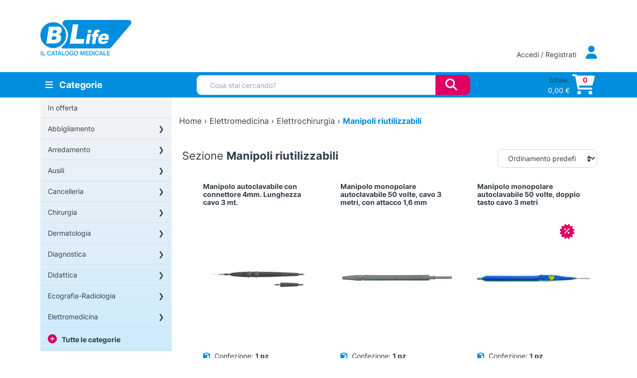

--- FILE ---
content_type: text/html; charset=UTF-8
request_url: https://www.blife.it/sezione-catalogo/elettromedicina/elettrochirurgia/manipoli-riutilizzabili/
body_size: 40773
content:
<!DOCTYPE html>
<html lang="it-IT">
    <head>
        <meta charset="UTF-8">
        <meta name="viewport" content="width=device-width, initial-scale=1, shrink-to-fit=no">
        <link rel="profile" href="http://gmpg.org/xfn/11">
        
		<title>Naviga in 🔎 Manipoli riutilizzabili su B Life - Il Catalogo Medicale</title>
				<style>
			:root {
				--wtp-border-color: ;
				--wtp-active-color: #dddddd;
			}

				</style>
		<meta name='robots' content='index, follow, max-image-preview:large, max-snippet:-1, max-video-preview:-1' />

	<!-- This site is optimized with the Yoast SEO plugin v26.7 - https://yoast.com/wordpress/plugins/seo/ -->
	<meta name="description" content="Altre offerte in Elettromedicina - Elettrochirurgia - Manipoli riutilizzabili siamo B Life - Il Catalogo Medicale l&#039;e-commerce dedicato ai Professionisti della Salute, di noi ti puoi fidare! 🤝" />
	<link rel="canonical" href="https://www.blife.it/sezione-catalogo/elettromedicina/elettrochirurgia/manipoli-riutilizzabili/" />
	<meta property="og:locale" content="it_IT" />
	<meta property="og:type" content="article" />
	<meta property="og:title" content="Naviga in 🔎 Manipoli riutilizzabili su B Life - Il Catalogo Medicale" />
	<meta property="og:description" content="Altre offerte in Elettromedicina - Elettrochirurgia - Manipoli riutilizzabili siamo B Life - Il Catalogo Medicale l&#039;e-commerce dedicato ai Professionisti della Salute, di noi ti puoi fidare! 🤝" />
	<meta property="og:url" content="https://www.blife.it/sezione-catalogo/elettromedicina/elettrochirurgia/manipoli-riutilizzabili/" />
	<meta property="og:site_name" content="B Life - Il Catalogo Medicale" />
	<meta name="twitter:card" content="summary_large_image" />
	<script type="application/ld+json" class="yoast-schema-graph">{"@context":"https://schema.org","@graph":[{"@type":"CollectionPage","@id":"https://www.blife.it/sezione-catalogo/elettromedicina/elettrochirurgia/manipoli-riutilizzabili/","url":"https://www.blife.it/sezione-catalogo/elettromedicina/elettrochirurgia/manipoli-riutilizzabili/","name":"Naviga in 🔎 Manipoli riutilizzabili su B Life - Il Catalogo Medicale","isPartOf":{"@id":"https://www.blife.it/#website"},"primaryImageOfPage":{"@id":"https://www.blife.it/sezione-catalogo/elettromedicina/elettrochirurgia/manipoli-riutilizzabili/#primaryimage"},"image":{"@id":"https://www.blife.it/sezione-catalogo/elettromedicina/elettrochirurgia/manipoli-riutilizzabili/#primaryimage"},"thumbnailUrl":"https://www.blife.it/wp-content/uploads/2017/11/products-maniopolo_autolavabile_per_controllo_a_pedale.jpg","description":"Altre offerte in Elettromedicina - Elettrochirurgia - Manipoli riutilizzabili siamo B Life - Il Catalogo Medicale l'e-commerce dedicato ai Professionisti della Salute, di noi ti puoi fidare! 🤝","breadcrumb":{"@id":"https://www.blife.it/sezione-catalogo/elettromedicina/elettrochirurgia/manipoli-riutilizzabili/#breadcrumb"},"inLanguage":"it-IT"},{"@type":"ImageObject","inLanguage":"it-IT","@id":"https://www.blife.it/sezione-catalogo/elettromedicina/elettrochirurgia/manipoli-riutilizzabili/#primaryimage","url":"https://www.blife.it/wp-content/uploads/2017/11/products-maniopolo_autolavabile_per_controllo_a_pedale.jpg","contentUrl":"https://www.blife.it/wp-content/uploads/2017/11/products-maniopolo_autolavabile_per_controllo_a_pedale.jpg","width":655,"height":255},{"@type":"BreadcrumbList","@id":"https://www.blife.it/sezione-catalogo/elettromedicina/elettrochirurgia/manipoli-riutilizzabili/#breadcrumb","itemListElement":[{"@type":"ListItem","position":1,"name":"Home","item":"https://www.blife.it/"},{"@type":"ListItem","position":2,"name":"Shop","item":"https://www.blife.it/shop/"},{"@type":"ListItem","position":3,"name":"Elettromedicina","item":"https://www.blife.it/sezione-catalogo/elettromedicina/"},{"@type":"ListItem","position":4,"name":"Elettrochirurgia","item":"https://www.blife.it/sezione-catalogo/elettromedicina/elettrochirurgia/"},{"@type":"ListItem","position":5,"name":"Manipoli riutilizzabili"}]},{"@type":"WebSite","@id":"https://www.blife.it/#website","url":"https://www.blife.it/","name":"B Life - Il Catalogo Medicale","description":"E-commerce per i Professionisti della salute","publisher":{"@id":"https://www.blife.it/#organization"},"potentialAction":[{"@type":"SearchAction","target":{"@type":"EntryPoint","urlTemplate":"https://www.blife.it/?s={search_term_string}"},"query-input":{"@type":"PropertyValueSpecification","valueRequired":true,"valueName":"search_term_string"}}],"inLanguage":"it-IT"},{"@type":"Organization","@id":"https://www.blife.it/#organization","name":"B Life srl - Il Catalogo Medicale","url":"https://www.blife.it/","logo":{"@type":"ImageObject","inLanguage":"it-IT","@id":"https://www.blife.it/#/schema/logo/image/","url":"https://www.blife.it/wp-content/uploads/2022/06/logo-adattato.png","contentUrl":"https://www.blife.it/wp-content/uploads/2022/06/logo-adattato.png","width":201,"height":62,"caption":"B Life srl - Il Catalogo Medicale"},"image":{"@id":"https://www.blife.it/#/schema/logo/image/"}}]}</script>
	<!-- / Yoast SEO plugin. -->


<link rel='dns-prefetch' href='//unpkg.com' />
<link rel="alternate" type="application/rss+xml" title="Feed B Life - Il Catalogo Medicale &raquo; Manipoli riutilizzabili Categoria" href="https://www.blife.it/sezione-catalogo/elettromedicina/elettrochirurgia/manipoli-riutilizzabili/feed/" />
<style id='wp-img-auto-sizes-contain-inline-css' type='text/css'>
img:is([sizes=auto i],[sizes^="auto," i]){contain-intrinsic-size:3000px 1500px}
/*# sourceURL=wp-img-auto-sizes-contain-inline-css */
</style>
<style id='wp-emoji-styles-inline-css' type='text/css'>

	img.wp-smiley, img.emoji {
		display: inline !important;
		border: none !important;
		box-shadow: none !important;
		height: 1em !important;
		width: 1em !important;
		margin: 0 0.07em !important;
		vertical-align: -0.1em !important;
		background: none !important;
		padding: 0 !important;
	}
/*# sourceURL=wp-emoji-styles-inline-css */
</style>
<style id='wp-block-library-inline-css' type='text/css'>
:root{
  --wp-block-synced-color:#7a00df;
  --wp-block-synced-color--rgb:122, 0, 223;
  --wp-bound-block-color:var(--wp-block-synced-color);
  --wp-editor-canvas-background:#ddd;
  --wp-admin-theme-color:#007cba;
  --wp-admin-theme-color--rgb:0, 124, 186;
  --wp-admin-theme-color-darker-10:#006ba1;
  --wp-admin-theme-color-darker-10--rgb:0, 107, 160.5;
  --wp-admin-theme-color-darker-20:#005a87;
  --wp-admin-theme-color-darker-20--rgb:0, 90, 135;
  --wp-admin-border-width-focus:2px;
}
@media (min-resolution:192dpi){
  :root{
    --wp-admin-border-width-focus:1.5px;
  }
}
.wp-element-button{
  cursor:pointer;
}

:root .has-very-light-gray-background-color{
  background-color:#eee;
}
:root .has-very-dark-gray-background-color{
  background-color:#313131;
}
:root .has-very-light-gray-color{
  color:#eee;
}
:root .has-very-dark-gray-color{
  color:#313131;
}
:root .has-vivid-green-cyan-to-vivid-cyan-blue-gradient-background{
  background:linear-gradient(135deg, #00d084, #0693e3);
}
:root .has-purple-crush-gradient-background{
  background:linear-gradient(135deg, #34e2e4, #4721fb 50%, #ab1dfe);
}
:root .has-hazy-dawn-gradient-background{
  background:linear-gradient(135deg, #faaca8, #dad0ec);
}
:root .has-subdued-olive-gradient-background{
  background:linear-gradient(135deg, #fafae1, #67a671);
}
:root .has-atomic-cream-gradient-background{
  background:linear-gradient(135deg, #fdd79a, #004a59);
}
:root .has-nightshade-gradient-background{
  background:linear-gradient(135deg, #330968, #31cdcf);
}
:root .has-midnight-gradient-background{
  background:linear-gradient(135deg, #020381, #2874fc);
}
:root{
  --wp--preset--font-size--normal:16px;
  --wp--preset--font-size--huge:42px;
}

.has-regular-font-size{
  font-size:1em;
}

.has-larger-font-size{
  font-size:2.625em;
}

.has-normal-font-size{
  font-size:var(--wp--preset--font-size--normal);
}

.has-huge-font-size{
  font-size:var(--wp--preset--font-size--huge);
}

.has-text-align-center{
  text-align:center;
}

.has-text-align-left{
  text-align:left;
}

.has-text-align-right{
  text-align:right;
}

.has-fit-text{
  white-space:nowrap !important;
}

#end-resizable-editor-section{
  display:none;
}

.aligncenter{
  clear:both;
}

.items-justified-left{
  justify-content:flex-start;
}

.items-justified-center{
  justify-content:center;
}

.items-justified-right{
  justify-content:flex-end;
}

.items-justified-space-between{
  justify-content:space-between;
}

.screen-reader-text{
  border:0;
  clip-path:inset(50%);
  height:1px;
  margin:-1px;
  overflow:hidden;
  padding:0;
  position:absolute;
  width:1px;
  word-wrap:normal !important;
}

.screen-reader-text:focus{
  background-color:#ddd;
  clip-path:none;
  color:#444;
  display:block;
  font-size:1em;
  height:auto;
  left:5px;
  line-height:normal;
  padding:15px 23px 14px;
  text-decoration:none;
  top:5px;
  width:auto;
  z-index:100000;
}
html :where(.has-border-color){
  border-style:solid;
}

html :where([style*=border-top-color]){
  border-top-style:solid;
}

html :where([style*=border-right-color]){
  border-right-style:solid;
}

html :where([style*=border-bottom-color]){
  border-bottom-style:solid;
}

html :where([style*=border-left-color]){
  border-left-style:solid;
}

html :where([style*=border-width]){
  border-style:solid;
}

html :where([style*=border-top-width]){
  border-top-style:solid;
}

html :where([style*=border-right-width]){
  border-right-style:solid;
}

html :where([style*=border-bottom-width]){
  border-bottom-style:solid;
}

html :where([style*=border-left-width]){
  border-left-style:solid;
}
html :where(img[class*=wp-image-]){
  height:auto;
  max-width:100%;
}
:where(figure){
  margin:0 0 1em;
}

html :where(.is-position-sticky){
  --wp-admin--admin-bar--position-offset:var(--wp-admin--admin-bar--height, 0px);
}

@media screen and (max-width:600px){
  html :where(.is-position-sticky){
    --wp-admin--admin-bar--position-offset:0px;
  }
}

/*# sourceURL=wp-block-library-inline-css */
</style><style id='global-styles-inline-css' type='text/css'>
:root{--wp--preset--aspect-ratio--square: 1;--wp--preset--aspect-ratio--4-3: 4/3;--wp--preset--aspect-ratio--3-4: 3/4;--wp--preset--aspect-ratio--3-2: 3/2;--wp--preset--aspect-ratio--2-3: 2/3;--wp--preset--aspect-ratio--16-9: 16/9;--wp--preset--aspect-ratio--9-16: 9/16;--wp--preset--color--black: #000000;--wp--preset--color--cyan-bluish-gray: #abb8c3;--wp--preset--color--white: #ffffff;--wp--preset--color--pale-pink: #f78da7;--wp--preset--color--vivid-red: #cf2e2e;--wp--preset--color--luminous-vivid-orange: #ff6900;--wp--preset--color--luminous-vivid-amber: #fcb900;--wp--preset--color--light-green-cyan: #7bdcb5;--wp--preset--color--vivid-green-cyan: #00d084;--wp--preset--color--pale-cyan-blue: #8ed1fc;--wp--preset--color--vivid-cyan-blue: #0693e3;--wp--preset--color--vivid-purple: #9b51e0;--wp--preset--gradient--vivid-cyan-blue-to-vivid-purple: linear-gradient(135deg,rgb(6,147,227) 0%,rgb(155,81,224) 100%);--wp--preset--gradient--light-green-cyan-to-vivid-green-cyan: linear-gradient(135deg,rgb(122,220,180) 0%,rgb(0,208,130) 100%);--wp--preset--gradient--luminous-vivid-amber-to-luminous-vivid-orange: linear-gradient(135deg,rgb(252,185,0) 0%,rgb(255,105,0) 100%);--wp--preset--gradient--luminous-vivid-orange-to-vivid-red: linear-gradient(135deg,rgb(255,105,0) 0%,rgb(207,46,46) 100%);--wp--preset--gradient--very-light-gray-to-cyan-bluish-gray: linear-gradient(135deg,rgb(238,238,238) 0%,rgb(169,184,195) 100%);--wp--preset--gradient--cool-to-warm-spectrum: linear-gradient(135deg,rgb(74,234,220) 0%,rgb(151,120,209) 20%,rgb(207,42,186) 40%,rgb(238,44,130) 60%,rgb(251,105,98) 80%,rgb(254,248,76) 100%);--wp--preset--gradient--blush-light-purple: linear-gradient(135deg,rgb(255,206,236) 0%,rgb(152,150,240) 100%);--wp--preset--gradient--blush-bordeaux: linear-gradient(135deg,rgb(254,205,165) 0%,rgb(254,45,45) 50%,rgb(107,0,62) 100%);--wp--preset--gradient--luminous-dusk: linear-gradient(135deg,rgb(255,203,112) 0%,rgb(199,81,192) 50%,rgb(65,88,208) 100%);--wp--preset--gradient--pale-ocean: linear-gradient(135deg,rgb(255,245,203) 0%,rgb(182,227,212) 50%,rgb(51,167,181) 100%);--wp--preset--gradient--electric-grass: linear-gradient(135deg,rgb(202,248,128) 0%,rgb(113,206,126) 100%);--wp--preset--gradient--midnight: linear-gradient(135deg,rgb(2,3,129) 0%,rgb(40,116,252) 100%);--wp--preset--font-size--small: 13px;--wp--preset--font-size--medium: 20px;--wp--preset--font-size--large: 36px;--wp--preset--font-size--x-large: 42px;--wp--preset--spacing--20: 0.44rem;--wp--preset--spacing--30: 0.67rem;--wp--preset--spacing--40: 1rem;--wp--preset--spacing--50: 1.5rem;--wp--preset--spacing--60: 2.25rem;--wp--preset--spacing--70: 3.38rem;--wp--preset--spacing--80: 5.06rem;--wp--preset--shadow--natural: 6px 6px 9px rgba(0, 0, 0, 0.2);--wp--preset--shadow--deep: 12px 12px 50px rgba(0, 0, 0, 0.4);--wp--preset--shadow--sharp: 6px 6px 0px rgba(0, 0, 0, 0.2);--wp--preset--shadow--outlined: 6px 6px 0px -3px rgb(255, 255, 255), 6px 6px rgb(0, 0, 0);--wp--preset--shadow--crisp: 6px 6px 0px rgb(0, 0, 0);}:where(.is-layout-flex){gap: 0.5em;}:where(.is-layout-grid){gap: 0.5em;}body .is-layout-flex{display: flex;}.is-layout-flex{flex-wrap: wrap;align-items: center;}.is-layout-flex > :is(*, div){margin: 0;}body .is-layout-grid{display: grid;}.is-layout-grid > :is(*, div){margin: 0;}:where(.wp-block-columns.is-layout-flex){gap: 2em;}:where(.wp-block-columns.is-layout-grid){gap: 2em;}:where(.wp-block-post-template.is-layout-flex){gap: 1.25em;}:where(.wp-block-post-template.is-layout-grid){gap: 1.25em;}.has-black-color{color: var(--wp--preset--color--black) !important;}.has-cyan-bluish-gray-color{color: var(--wp--preset--color--cyan-bluish-gray) !important;}.has-white-color{color: var(--wp--preset--color--white) !important;}.has-pale-pink-color{color: var(--wp--preset--color--pale-pink) !important;}.has-vivid-red-color{color: var(--wp--preset--color--vivid-red) !important;}.has-luminous-vivid-orange-color{color: var(--wp--preset--color--luminous-vivid-orange) !important;}.has-luminous-vivid-amber-color{color: var(--wp--preset--color--luminous-vivid-amber) !important;}.has-light-green-cyan-color{color: var(--wp--preset--color--light-green-cyan) !important;}.has-vivid-green-cyan-color{color: var(--wp--preset--color--vivid-green-cyan) !important;}.has-pale-cyan-blue-color{color: var(--wp--preset--color--pale-cyan-blue) !important;}.has-vivid-cyan-blue-color{color: var(--wp--preset--color--vivid-cyan-blue) !important;}.has-vivid-purple-color{color: var(--wp--preset--color--vivid-purple) !important;}.has-black-background-color{background-color: var(--wp--preset--color--black) !important;}.has-cyan-bluish-gray-background-color{background-color: var(--wp--preset--color--cyan-bluish-gray) !important;}.has-white-background-color{background-color: var(--wp--preset--color--white) !important;}.has-pale-pink-background-color{background-color: var(--wp--preset--color--pale-pink) !important;}.has-vivid-red-background-color{background-color: var(--wp--preset--color--vivid-red) !important;}.has-luminous-vivid-orange-background-color{background-color: var(--wp--preset--color--luminous-vivid-orange) !important;}.has-luminous-vivid-amber-background-color{background-color: var(--wp--preset--color--luminous-vivid-amber) !important;}.has-light-green-cyan-background-color{background-color: var(--wp--preset--color--light-green-cyan) !important;}.has-vivid-green-cyan-background-color{background-color: var(--wp--preset--color--vivid-green-cyan) !important;}.has-pale-cyan-blue-background-color{background-color: var(--wp--preset--color--pale-cyan-blue) !important;}.has-vivid-cyan-blue-background-color{background-color: var(--wp--preset--color--vivid-cyan-blue) !important;}.has-vivid-purple-background-color{background-color: var(--wp--preset--color--vivid-purple) !important;}.has-black-border-color{border-color: var(--wp--preset--color--black) !important;}.has-cyan-bluish-gray-border-color{border-color: var(--wp--preset--color--cyan-bluish-gray) !important;}.has-white-border-color{border-color: var(--wp--preset--color--white) !important;}.has-pale-pink-border-color{border-color: var(--wp--preset--color--pale-pink) !important;}.has-vivid-red-border-color{border-color: var(--wp--preset--color--vivid-red) !important;}.has-luminous-vivid-orange-border-color{border-color: var(--wp--preset--color--luminous-vivid-orange) !important;}.has-luminous-vivid-amber-border-color{border-color: var(--wp--preset--color--luminous-vivid-amber) !important;}.has-light-green-cyan-border-color{border-color: var(--wp--preset--color--light-green-cyan) !important;}.has-vivid-green-cyan-border-color{border-color: var(--wp--preset--color--vivid-green-cyan) !important;}.has-pale-cyan-blue-border-color{border-color: var(--wp--preset--color--pale-cyan-blue) !important;}.has-vivid-cyan-blue-border-color{border-color: var(--wp--preset--color--vivid-cyan-blue) !important;}.has-vivid-purple-border-color{border-color: var(--wp--preset--color--vivid-purple) !important;}.has-vivid-cyan-blue-to-vivid-purple-gradient-background{background: var(--wp--preset--gradient--vivid-cyan-blue-to-vivid-purple) !important;}.has-light-green-cyan-to-vivid-green-cyan-gradient-background{background: var(--wp--preset--gradient--light-green-cyan-to-vivid-green-cyan) !important;}.has-luminous-vivid-amber-to-luminous-vivid-orange-gradient-background{background: var(--wp--preset--gradient--luminous-vivid-amber-to-luminous-vivid-orange) !important;}.has-luminous-vivid-orange-to-vivid-red-gradient-background{background: var(--wp--preset--gradient--luminous-vivid-orange-to-vivid-red) !important;}.has-very-light-gray-to-cyan-bluish-gray-gradient-background{background: var(--wp--preset--gradient--very-light-gray-to-cyan-bluish-gray) !important;}.has-cool-to-warm-spectrum-gradient-background{background: var(--wp--preset--gradient--cool-to-warm-spectrum) !important;}.has-blush-light-purple-gradient-background{background: var(--wp--preset--gradient--blush-light-purple) !important;}.has-blush-bordeaux-gradient-background{background: var(--wp--preset--gradient--blush-bordeaux) !important;}.has-luminous-dusk-gradient-background{background: var(--wp--preset--gradient--luminous-dusk) !important;}.has-pale-ocean-gradient-background{background: var(--wp--preset--gradient--pale-ocean) !important;}.has-electric-grass-gradient-background{background: var(--wp--preset--gradient--electric-grass) !important;}.has-midnight-gradient-background{background: var(--wp--preset--gradient--midnight) !important;}.has-small-font-size{font-size: var(--wp--preset--font-size--small) !important;}.has-medium-font-size{font-size: var(--wp--preset--font-size--medium) !important;}.has-large-font-size{font-size: var(--wp--preset--font-size--large) !important;}.has-x-large-font-size{font-size: var(--wp--preset--font-size--x-large) !important;}
/*# sourceURL=global-styles-inline-css */
</style>
<style id='core-block-supports-inline-css' type='text/css'>
/**
 * Core styles: block-supports
 */

/*# sourceURL=core-block-supports-inline-css */
</style>

<style id='classic-theme-styles-inline-css' type='text/css'>
/**
 * These rules are needed for backwards compatibility.
 * They should match the button element rules in the base theme.json file.
 */
.wp-block-button__link {
	color: #ffffff;
	background-color: #32373c;
	border-radius: 9999px; /* 100% causes an oval, but any explicit but really high value retains the pill shape. */

	/* This needs a low specificity so it won't override the rules from the button element if defined in theme.json. */
	box-shadow: none;
	text-decoration: none;

	/* The extra 2px are added to size solids the same as the outline versions.*/
	padding: calc(0.667em + 2px) calc(1.333em + 2px);

	font-size: 1.125em;
}

.wp-block-file__button {
	background: #32373c;
	color: #ffffff;
	text-decoration: none;
}

/*# sourceURL=/wp-includes/css/classic-themes.css */
</style>
<link rel='stylesheet' id='contact-form-7-css' href='https://www.blife.it/wp-content/plugins/contact-form-7/includes/css/styles.css?ver=6.1.4' type='text/css' media='all' />
<link rel='stylesheet' id='wpa-css-css' href='https://www.blife.it/wp-content/plugins/honeypot/includes/css/wpa.css?ver=2.3.04' type='text/css' media='all' />
<link rel='stylesheet' id='woocommerce-layout-css' href='https://www.blife.it/wp-content/plugins/woocommerce/assets/css/woocommerce-layout.css?ver=10.4.3' type='text/css' media='all' />
<link rel='stylesheet' id='woocommerce-smallscreen-css' href='https://www.blife.it/wp-content/plugins/woocommerce/assets/css/woocommerce-smallscreen.css?ver=10.4.3' type='text/css' media='only screen and (max-width: 768px)' />
<link rel='stylesheet' id='woocommerce-general-css' href='https://www.blife.it/wp-content/plugins/woocommerce/assets/css/woocommerce.css?ver=10.4.3' type='text/css' media='all' />
<style id='woocommerce-inline-inline-css' type='text/css'>
.woocommerce form .form-row .required { visibility: visible; }
/*# sourceURL=woocommerce-inline-inline-css */
</style>
<link rel='stylesheet' id='wp-live-chat-support-css' href='https://www.blife.it/wp-content/plugins/wp-live-chat-support/public/css/wplc-plugin-public.css?ver=10.0.17' type='text/css' media='all' />
<link rel='stylesheet' id='b42-style-css' href='https://www.blife.it/wp-content/themes/blife2022/public/css/theme.css?ver=6.9' type='text/css' media='all' />
<link rel='stylesheet' id='wtp-front-style-css' href='https://www.blife.it/wp-content/plugins/tiered-pricing-for-woocommerce/assets/css/front_style.css?ver=1.0.0&#038;t=15012026071213' type='text/css' media='all' />
<script type="text/javascript" id="webtoffee-cookie-consent-js-extra">
/* <![CDATA[ */
var _wccConfig = {"_ipData":[],"_assetsURL":"https://www.blife.it/wp-content/plugins/webtoffee-cookie-consent/lite/frontend/images/","_publicURL":"https://www.blife.it","_categories":[{"name":"Necessaria","slug":"necessary","isNecessary":true,"ccpaDoNotSell":true,"cookies":[{"cookieID":"wt_consent","domain":"www.blife.it","provider":""},{"cookieID":"wpEmojiSettingsSupports","domain":"blife.it","provider":""}],"active":true,"defaultConsent":{"gdpr":true,"ccpa":true},"foundNoCookieScript":false},{"name":"Funzionale","slug":"functional","isNecessary":false,"ccpaDoNotSell":true,"cookies":[{"cookieID":"S","domain":".docs.google.com","provider":"yahoo.com"}],"active":true,"defaultConsent":{"gdpr":false,"ccpa":false},"foundNoCookieScript":false},{"name":"Analitica","slug":"analytics","isNecessary":false,"ccpaDoNotSell":true,"cookies":[{"cookieID":"sbjs_migrations","domain":".blife.it","provider":"sourcebuster.min.js"},{"cookieID":"sbjs_current_add","domain":".blife.it","provider":"sourcebuster.min.js"},{"cookieID":"sbjs_first_add","domain":".blife.it","provider":"sourcebuster.min.js"},{"cookieID":"sbjs_current","domain":".blife.it","provider":"sourcebuster.min.js"},{"cookieID":"sbjs_first","domain":".blife.it","provider":"sourcebuster.min.js"},{"cookieID":"sbjs_udata","domain":".blife.it","provider":"sourcebuster.min.js"},{"cookieID":"sbjs_session","domain":".blife.it","provider":"sourcebuster.min.js"}],"active":true,"defaultConsent":{"gdpr":false,"ccpa":false},"foundNoCookieScript":false},{"name":"Prestazioni","slug":"performance","isNecessary":false,"ccpaDoNotSell":true,"cookies":[],"active":true,"defaultConsent":{"gdpr":false,"ccpa":false},"foundNoCookieScript":false},{"name":"Pubblicitari","slug":"advertisement","isNecessary":false,"ccpaDoNotSell":true,"cookies":[{"cookieID":"COMPASS","domain":".docs.google.com","provider":"yahoo.com"},{"cookieID":"NID","domain":".google.com","provider":"google.com"},{"cookieID":"iutk","domain":".issuu.com","provider":"issuu.com"},{"cookieID":"mc","domain":".quantserve.com","provider":"quantserve.com"}],"active":true,"defaultConsent":{"gdpr":false,"ccpa":false},"foundNoCookieScript":false},{"name":"Altre","slug":"others","isNecessary":false,"ccpaDoNotSell":true,"cookies":[],"active":true,"defaultConsent":{"gdpr":false,"ccpa":false},"foundNoCookieScript":false}],"_activeLaw":"gdpr","_rootDomain":"","_block":"1","_showBanner":"1","_bannerConfig":{"GDPR":{"settings":{"type":"classic","position":"bottom","applicableLaw":"gdpr","preferenceCenter":"push-down","selectedRegion":"EU","consentExpiry":365,"shortcodes":[{"key":"wcc_readmore","content":"\u003Ca href=\"https://www.blife.it/cookie-policy/\" class=\"wcc-policy\" aria-label=\"Politica sui cookie\" target=\"_blank\" rel=\"noopener\" data-tag=\"readmore-button\"\u003EPolitica sui cookie\u003C/a\u003E","tag":"readmore-button","status":true,"attributes":{"rel":"nofollow","target":"_blank"}},{"key":"wcc_show_desc","content":"\u003Cbutton class=\"wcc-show-desc-btn\" data-tag=\"show-desc-button\" aria-label=\"Mostra di pi\u00f9\"\u003EMostra di pi\u00f9\u003C/button\u003E","tag":"show-desc-button","status":true,"attributes":[]},{"key":"wcc_hide_desc","content":"\u003Cbutton class=\"wcc-show-desc-btn\" data-tag=\"hide-desc-button\" aria-label=\"Mostra meno\"\u003EMostra meno\u003C/button\u003E","tag":"hide-desc-button","status":true,"attributes":[]},{"key":"wcc_category_toggle_label","content":"[wcc_{{status}}_category_label] [wcc_preference_{{category_slug}}_title]","tag":"","status":true,"attributes":[]},{"key":"wcc_enable_category_label","content":"Abilitare","tag":"","status":true,"attributes":[]},{"key":"wcc_disable_category_label","content":"Disattivare","tag":"","status":true,"attributes":[]},{"key":"wcc_video_placeholder","content":"\u003Cdiv class=\"video-placeholder-normal\" data-tag=\"video-placeholder\" id=\"[UNIQUEID]\"\u003E\u003Cp class=\"video-placeholder-text-normal\" data-tag=\"placeholder-title\"\u003ESi prega di accettare il {category} consenso ai cookie\u003C/p\u003E\u003C/div\u003E","tag":"","status":true,"attributes":[]},{"key":"wcc_enable_optout_label","content":"Abilitare","tag":"","status":true,"attributes":[]},{"key":"wcc_disable_optout_label","content":"Disattivare","tag":"","status":true,"attributes":[]},{"key":"wcc_optout_toggle_label","content":"[wcc_{{status}}_optout_label] [wcc_optout_option_title]","tag":"","status":true,"attributes":[]},{"key":"wcc_optout_option_title","content":"Non vendere o condividere i miei dati personali","tag":"","status":true,"attributes":[]},{"key":"wcc_optout_close_label","content":"Vicino","tag":"","status":true,"attributes":[]}],"bannerEnabled":true},"behaviours":{"reloadBannerOnAccept":false,"loadAnalyticsByDefault":false,"animations":{"onLoad":"animate","onHide":"sticky"}},"config":{"revisitConsent":{"status":true,"tag":"revisit-consent","position":"bottom-left","meta":{"url":"#"},"styles":[],"elements":{"title":{"type":"text","tag":"revisit-consent-title","status":true,"styles":{"color":"#0056a7"}}}},"preferenceCenter":{"toggle":{"status":true,"tag":"detail-category-toggle","type":"toggle","states":{"active":{"styles":{"background-color":"#000000"}},"inactive":{"styles":{"background-color":"#D0D5D2"}}}},"poweredBy":{"status":false,"tag":"detail-powered-by","styles":{"background-color":"#EDEDED","color":"#293C5B"}}},"categoryPreview":{"status":false,"toggle":{"status":true,"tag":"detail-category-preview-toggle","type":"toggle","states":{"active":{"styles":{"background-color":"#000000"}},"inactive":{"styles":{"background-color":"#D0D5D2"}}}}},"videoPlaceholder":{"status":true,"styles":{"background-color":"#000000","border-color":"#000000","color":"#ffffff"}},"readMore":{"status":true,"tag":"readmore-button","type":"link","meta":{"noFollow":true,"newTab":true},"styles":{"color":"#008EDF","background-color":"transparent","border-color":"transparent"}},"auditTable":{"status":true},"optOption":{"status":true,"toggle":{"status":true,"tag":"optout-option-toggle","type":"toggle","states":{"active":{"styles":{"background-color":"#000000"}},"inactive":{"styles":{"background-color":"#FFFFFF"}}}},"gpcOption":false}}}},"_version":"3.4.7","_logConsent":"1","_tags":[{"tag":"accept-button","styles":{"color":"#FFFFFF","background-color":"#008EDF","border-color":"#008EDF"}},{"tag":"reject-button","styles":{"color":"#000000","background-color":"transparent","border-color":"#000000"}},{"tag":"settings-button","styles":{"color":"#DF0062","background-color":"transparent","border-color":"#DF0062"}},{"tag":"readmore-button","styles":{"color":"#008EDF","background-color":"transparent","border-color":"transparent"}},{"tag":"donotsell-button","styles":{"color":"#1863dc","background-color":"transparent","border-color":"transparent"}},{"tag":"accept-button","styles":{"color":"#FFFFFF","background-color":"#008EDF","border-color":"#008EDF"}},{"tag":"revisit-consent","styles":[]}],"_rtl":"","_lawSelected":["GDPR"],"_restApiUrl":"https://directory.cookieyes.com/api/v1/ip","_renewConsent":"","_restrictToCA":"","_customEvents":"","_ccpaAllowedRegions":[],"_gdprAllowedRegions":[],"_closeButtonAction":"reject","_ssl":"1","_providersToBlock":[{"re":"yahoo.com","categories":["functional","advertisement"]},{"re":"sourcebuster.min.js","categories":["analytics"]},{"re":"google.com","categories":["advertisement"]},{"re":"issuu.com","categories":["advertisement"]},{"re":"quantserve.com","categories":["advertisement"]}]};
var _wccStyles = {"css":{"GDPR":".wcc-hide{display: none;}.wcc-btn-revisit-wrapper{display: flex; padding: 6px; border-radius: 8px; opacity: 0px; background-color:#ffffff; box-shadow: 0px 3px 10px 0px #798da04d;  align-items: center; justify-content: center;  position: fixed; z-index: 999999; cursor: pointer;}.wcc-revisit-bottom-left{bottom: 15px; left: 15px;}.wcc-revisit-bottom-right{bottom: 15px; right: 15px;}.wcc-btn-revisit-wrapper .wcc-btn-revisit{display: flex; align-items: center; justify-content: center; background: none; border: none; cursor: pointer; position: relative; margin: 0; padding: 0;}.wcc-btn-revisit-wrapper .wcc-btn-revisit img{max-width: fit-content; margin: 0; } .wcc-btn-revisit-wrapper .wcc-revisit-help-text{font-size:14px; margin-left:4px; display:none;}.wcc-btn-revisit-wrapper:hover .wcc-revisit-help-text, .wcc-btn-revisit-wrapper:focus-within .wcc-revisit-help-text { display: block;}.wcc-revisit-hide{display: none;}.wcc-preference-btn:hover{cursor:pointer; text-decoration:underline;}.wcc-cookie-audit-table { font-family: inherit; border-collapse: collapse; width: 100%;} .wcc-cookie-audit-table th, .wcc-cookie-audit-table td {text-align: left; padding: 10px; font-size: 12px; color: #000000; word-break: normal; background-color: #d9dfe7; border: 1px solid #cbced6;} .wcc-cookie-audit-table tr:nth-child(2n + 1) td { background: #f1f5fa; }.wcc-consent-container{position: fixed; width: 100%; box-sizing: border-box; z-index: 9999999;}.wcc-classic-bottom{bottom: 0; left: 0;}.wcc-classic-top{top: 0; left: 0;}.wcc-consent-container .wcc-consent-bar{background: #ffffff; border: 1px solid; padding: 16.5px 24px; box-shadow: 0 -1px 10px 0 #acabab4d;}.wcc-consent-bar .wcc-banner-btn-close{position: absolute; right: 14px; top: 14px; background: none; border: none; cursor: pointer; padding: 0; margin: 0; height: auto; width: auto; min-height: 0; line-height: 0; text-shadow: none; box-shadow: none;}.wcc-consent-bar .wcc-banner-btn-close img{width: 10px; height: 10px; margin: 0;}.wcc-custom-brand-logo-wrapper .wcc-custom-brand-logo{width: 100px; height: auto; margin: 0 0 10px 0;}.wcc-notice .wcc-title{color: #212121; font-weight: 700; font-size: 18px; line-height: 24px; margin: 0 0 10px 0;}.wcc-notice-group{display: flex; justify-content: space-between; align-items: center;}.wcc-notice-des *{font-size: 14px;}.wcc-notice-des{color: #212121; font-size: 14px; line-height: 24px; font-weight: 400;}.wcc-notice-des img{height: 25px; width: 25px;}.wcc-consent-bar .wcc-notice-des p{color: inherit; margin-top: 0;}.wcc-notice-des p:last-child{margin-bottom: 0;}.wcc-notice-des a.wcc-policy,.wcc-notice-des button.wcc-policy{font-size: 14px; color: #1863dc; white-space: nowrap; cursor: pointer; background: transparent; border: 1px solid; text-decoration: underline;}.wcc-notice-des button.wcc-policy{padding: 0;}.wcc-notice-des a.wcc-policy:focus-visible,.wcc-consent-bar .wcc-banner-btn-close:focus-visible,.wcc-notice-des button.wcc-policy:focus-visible,.wcc-category-direct-switch input[type=\"checkbox\"]:focus-visible,.wcc-preference-content-wrapper .wcc-show-desc-btn:focus-visible,.wcc-accordion-header .wcc-accordion-btn:focus-visible,.wcc-switch input[type=\"checkbox\"]:focus-visible,.wcc-footer-wrapper a:focus-visible,.wcc-btn:focus-visible{outline: 2px solid #1863dc; outline-offset: 2px;}.wcc-btn:focus:not(:focus-visible),.wcc-accordion-header .wcc-accordion-btn:focus:not(:focus-visible),.wcc-preference-content-wrapper .wcc-show-desc-btn:focus:not(:focus-visible),.wcc-btn-revisit-wrapper .wcc-btn-revisit:focus:not(:focus-visible),.wcc-preference-header .wcc-btn-close:focus:not(:focus-visible),.wcc-banner-btn-close:focus:not(:focus-visible){outline: 0;}button.wcc-show-desc-btn:not(:hover):not(:active){color: #1863dc; background: transparent;}button.wcc-accordion-btn:not(:hover):not(:active),button.wcc-banner-btn-close:not(:hover):not(:active),button.wcc-btn-close:not(:hover):not(:active),button.wcc-btn-revisit:not(:hover):not(:active){background: transparent;}.wcc-consent-bar button:hover,.wcc-modal.wcc-modal-open button:hover,.wcc-consent-bar button:focus,.wcc-modal.wcc-modal-open button:focus{text-decoration: none;}.wcc-notice-btn-wrapper{display: flex; justify-content: center; align-items: center; margin-left: 15px;}.wcc-notice-btn-wrapper .wcc-btn{text-shadow: none; box-shadow: none;}.wcc-btn{font-size: 14px; font-family: inherit; line-height: 24px; padding: 8px 27px; font-weight: 500; margin: 0 8px 0 0; border-radius: 2px; white-space: nowrap; cursor: pointer; text-align: center; text-transform: none; min-height: 0;}.wcc-btn:hover{opacity: 0.8;}.wcc-btn-customize{color: #1863dc; background: transparent; border: 2px solid; border-color: #1863dc; padding: 8px 28px 8px 14px; position: relative;}.wcc-btn-reject{color: #1863dc; background: transparent; border: 2px solid #1863dc;}.wcc-btn-accept{background: #1863dc; color: #ffffff; border: 2px solid #1863dc;}.wcc-consent-bar .wcc-btn-customize::after{position: absolute; content: \"\"; display: inline-block; top: 18px; right: 12px; border-left: 5px solid transparent; border-right: 5px solid transparent; border-top: 6px solid; border-top-color: inherit;}.wcc-consent-container.wcc-consent-bar-expand .wcc-btn-customize::after{transform: rotate(-180deg);}.wcc-btn:last-child{margin-right: 0;}@media (max-width: 768px){.wcc-notice-group{display: block;}.wcc-notice-btn-wrapper{margin: 0;}.wcc-notice-btn-wrapper{flex-wrap: wrap;}.wcc-notice-btn-wrapper .wcc-btn{flex: auto; max-width: 100%; margin-top: 10px; white-space: unset;}}@media (max-width: 576px){.wcc-btn-accept{order: 1; width: 100%;}.wcc-btn-customize{order: 2;}.wcc-btn-reject{order: 3; margin-right: 0;}.wcc-consent-container.wcc-consent-bar-expand .wcc-consent-bar{display: none;}.wcc-consent-container .wcc-consent-bar{padding: 16.5px 0;}.wcc-custom-brand-logo-wrapper .wcc-custom-brand-logo, .wcc-notice .wcc-title, .wcc-notice-des, .wcc-notice-btn-wrapper, .wcc-category-direct-preview-wrapper{padding: 0 24px;}.wcc-notice-des{max-height: 40vh; overflow-y: scroll;}}@media (max-width: 352px){.wcc-notice .wcc-title{font-size: 16px;}.wcc-notice-des *{font-size: 12px;}.wcc-notice-des, .wcc-btn, .wcc-notice-des a.wcc-policy{font-size: 12px;}}.wcc-preference-wrapper{display: none;}.wcc-consent-container.wcc-classic-bottom.wcc-consent-bar-expand{animation: wcc-classic-expand 1s;}.wcc-consent-container.wcc-classic-bottom.wcc-consent-bar-expand .wcc-preference-wrapper{display: block;}@keyframes wcc-classic-expand{0%{transform: translateY(50%);}100%{transform: translateY(0%);}}.wcc-consent-container.wcc-classic-top .wcc-preference-wrapper{animation: wcc-classic-top-expand 1s;}.wcc-consent-container.wcc-classic-top.wcc-consent-bar-expand .wcc-preference-wrapper{display: block;}@keyframes wcc-classic-top-expand{0%{opacity: 0; transform: translateY(-50%);}50%{opacity: 0;}100%{opacity: 1; transform: translateY(0%);}}.wcc-preference{padding: 0 24px; color: #212121; overflow-y: scroll; max-height: 48vh;}.wcc-preference-center,.wcc-preference,.wcc-preference-header,.wcc-footer-wrapper{background-color: inherit;}.wcc-preference-center,.wcc-preference,.wcc-preference-body-wrapper,.wcc-accordion-wrapper{color: inherit;}.wcc-preference-header .wcc-btn-close{cursor: pointer; vertical-align: middle; padding: 0; margin: 0; display: none; background: none; border: none; height: auto; width: auto; min-height: 0; line-height: 0; box-shadow: none; text-shadow: none;}.wcc-preference-header .wcc-btn-close img{margin: 0; height: 10px; width: 10px;}.wcc-preference-header{margin: 16px 0 0 0; display: flex; align-items: center; justify-content: space-between;}.wcc-preference-header .wcc-preference-title{font-size: 18px; font-weight: 700; line-height: 24px;}.wcc-google-privacy-url a {text-decoration:none;color: #1863dc;cursor:pointer;} .wcc-preference-content-wrapper *,.wcc-preference-body-wrapper *{font-size: 14px;}.wcc-preference-content-wrapper{font-size: 14px; line-height: 24px; font-weight: 400; padding: 12px 0; }.wcc-preference-content-wrapper img{height: 25px; width: 25px;}.wcc-preference-content-wrapper .wcc-show-desc-btn{font-size: 14px; font-family: inherit; color: #1863dc; text-decoration: none; line-height: 24px; padding: 0; margin: 0; white-space: nowrap; cursor: pointer; background: transparent; border-color: transparent; text-transform: none; min-height: 0; text-shadow: none; box-shadow: none;}.wcc-preference-body-wrapper .wcc-preference-content-wrapper p{color: inherit; margin-top: 0;}.wcc-accordion-wrapper{margin-bottom: 10px;}.wcc-accordion{border-bottom: 1px solid;}.wcc-accordion:last-child{border-bottom: none;}.wcc-accordion .wcc-accordion-item{display: flex; margin-top: 10px;}.wcc-accordion .wcc-accordion-body{display: none;}.wcc-accordion.wcc-accordion-active .wcc-accordion-body{display: block; padding: 0 22px; margin-bottom: 16px;}.wcc-accordion-header-wrapper{cursor: pointer; width: 100%;}.wcc-accordion-item .wcc-accordion-header{display: flex; justify-content: space-between; align-items: center;}.wcc-accordion-header .wcc-accordion-btn{font-size: 16px; font-family: inherit; color: #212121; line-height: 24px; background: none; border: none; font-weight: 700; padding: 0; margin: 0; cursor: pointer; text-transform: none; min-height: 0; text-shadow: none; box-shadow: none;}.wcc-accordion-header .wcc-always-active{color: #008000; font-weight: 600; line-height: 24px; font-size: 14px;}.wcc-accordion-header-des *{font-size: 14px;}.wcc-accordion-header-des{color: #212121; font-size: 14px; line-height: 24px; margin: 10px 0 16px 0;}.wcc-accordion-header-wrapper .wcc-accordion-header-des p{color: inherit; margin-top: 0;}.wcc-accordion-chevron{margin-right: 22px; position: relative; cursor: pointer;}.wcc-accordion-chevron-hide{display: none;}.wcc-accordion .wcc-accordion-chevron i::before{content: \"\"; position: absolute; border-right: 1.4px solid; border-bottom: 1.4px solid; border-color: inherit; height: 6px; width: 6px; -webkit-transform: rotate(-45deg); -moz-transform: rotate(-45deg); -ms-transform: rotate(-45deg); -o-transform: rotate(-45deg); transform: rotate(-45deg); transition: all 0.2s ease-in-out; top: 8px;}.wcc-accordion.wcc-accordion-active .wcc-accordion-chevron i::before{-webkit-transform: rotate(45deg); -moz-transform: rotate(45deg); -ms-transform: rotate(45deg); -o-transform: rotate(45deg); transform: rotate(45deg);}.wcc-audit-table{background: #f4f4f4; border-radius: 6px;}.wcc-audit-table .wcc-empty-cookies-text{color: inherit; font-size: 12px; line-height: 24px; margin: 0; padding: 10px;}.wcc-audit-table .wcc-cookie-des-table{font-size: 12px; line-height: 24px; font-weight: normal; padding: 15px 10px; border-bottom: 1px solid; border-bottom-color: inherit; margin: 0;}.wcc-audit-table .wcc-cookie-des-table:last-child{border-bottom: none;}.wcc-audit-table .wcc-cookie-des-table li{list-style-type: none; display: flex; padding: 3px 0;}.wcc-audit-table .wcc-cookie-des-table li:first-child{padding-top: 0;}.wcc-cookie-des-table li div:first-child{width: 100px; font-weight: 600; word-break: break-word; word-wrap: break-word;}.wcc-cookie-des-table li div:last-child{flex: 1; word-break: break-word; word-wrap: break-word; margin-left: 8px;}.wcc-cookie-des-table li div:last-child p{color: inherit; margin-top: 0;}.wcc-cookie-des-table li div:last-child p:last-child{margin-bottom: 0;}.wcc-prefrence-btn-wrapper{display: flex; align-items: center; justify-content: flex-end; padding: 18px 24px; border-top: 1px solid;}.wcc-prefrence-btn-wrapper .wcc-btn{text-shadow: none; box-shadow: none;}.wcc-category-direct-preview-btn-wrapper .wcc-btn-preferences{text-shadow: none; box-shadow: none;}.wcc-prefrence-btn-wrapper .wcc-btn-accept,.wcc-prefrence-btn-wrapper .wcc-btn-reject{display: none;}.wcc-btn-preferences{color: #1863dc; background: transparent; border: 2px solid #1863dc;}.wcc-footer-wrapper{position: relative;}.wcc-footer-shadow{display: block; width: 100%; height: 40px; background: linear-gradient(180deg, rgba(255, 255, 255, 0) 0%, #ffffff 100%); position: absolute; bottom: 100%;}.wcc-preference-center,.wcc-preference,.wcc-preference-body-wrapper,.wcc-preference-content-wrapper,.wcc-accordion-wrapper,.wcc-accordion,.wcc-footer-wrapper,.wcc-prefrence-btn-wrapper{border-color: inherit;}@media (max-width: 768px){.wcc-preference{max-height: 35vh;}}@media (max-width: 576px){.wcc-consent-bar-hide{display: none;}.wcc-preference{max-height: 100vh; padding: 0;}.wcc-preference-body-wrapper{padding: 60px 24px 200px;}.wcc-preference-body-wrapper-reject-hide{padding: 60px 24px 165px;}.wcc-preference-header{position: fixed; width: 100%; box-sizing: border-box; z-index: 999999999; margin: 0; padding: 16px 24px; border-bottom: 1px solid #f4f4f4;}.wcc-preference-header .wcc-btn-close{display: block;}.wcc-prefrence-btn-wrapper{display: block;}.wcc-accordion.wcc-accordion-active .wcc-accordion-body{padding-right: 0;}.wcc-prefrence-btn-wrapper .wcc-btn{width: 100%; margin-top: 10px; margin-right: 0;}.wcc-prefrence-btn-wrapper .wcc-btn:first-child{margin-top: 0;}.wcc-accordion:last-child{padding-bottom: 20px;}.wcc-prefrence-btn-wrapper .wcc-btn-accept, .wcc-prefrence-btn-wrapper .wcc-btn-reject{display: block;}.wcc-footer-wrapper{position: fixed; bottom: 0; width: 100%;}}@media (max-width: 425px){.wcc-accordion-chevron{margin-right: 15px;}.wcc-accordion.wcc-accordion-active .wcc-accordion-body{padding: 0 15px;}}@media (max-width: 352px){.wcc-preference-header .wcc-preference-title{font-size: 16px;}.wcc-preference-content-wrapper *, .wcc-accordion-header-des *{font-size: 12px;}.wcc-accordion-header-des, .wcc-preference-content-wrapper, .wcc-preference-content-wrapper .wcc-show-desc-btn{font-size: 12px;}.wcc-accordion-header .wcc-accordion-btn{font-size: 14px;}}.wcc-category-direct-preview-wrapper{display: flex; flex-wrap: wrap; align-items: center; justify-content: space-between; margin-top: 16px;}.wcc-category-direct-preview{display: flex; flex-wrap: wrap; align-items: center; font-size: 14px; font-weight: 600; line-height: 24px; color: #212121;}.wcc-category-direct-preview-section{width: 100%; display: flex; justify-content: space-between; flex-wrap: wrap;}.wcc-category-direct-item{display: flex; margin: 0 30px 10px 0; cursor: pointer;}.wcc-category-direct-item label{font-size: 14px; font-weight: 600; margin-right: 10px; cursor: pointer; word-break: break-word;}.wcc-category-direct-switch input[type=\"checkbox\"]{display: inline-block; position: relative; width: 33px; height: 18px; margin: 0; background: #d0d5d2; -webkit-appearance: none; border-radius: 50px; border: none; cursor: pointer; vertical-align: middle; outline: 0; top: 0;}.wcc-category-direct-switch input[type=\"checkbox\"]:checked{background: #1863dc;}.wcc-category-direct-switch input[type=\"checkbox\"]:before{position: absolute; content: \"\"; height: 15px; width: 15px; left: 2px; bottom: 2px; margin: 0; border-radius: 50%; background-color: white; -webkit-transition: 0.4s; transition: 0.4s;}.wcc-category-direct-switch input[type=\"checkbox\"]:checked:before{-webkit-transform: translateX(14px); -ms-transform: translateX(14px); transform: translateX(14px);}.wcc-category-direct-switch input[type=\"checkbox\"]:after{display: none;}.wcc-category-direct-switch .wcc-category-direct-switch-enabled:checked{background: #818181;}@media (max-width: 576px){.wcc-category-direct-preview-wrapper{display: block;}.wcc-category-direct-item{justify-content: space-between; width: 45%; margin: 0 0 10px 0;}.wcc-category-direct-preview-btn-wrapper .wcc-btn-preferences{width: 100%;}}@media (max-width: 352px){.wcc-category-direct-preview{font-size: 12px;}}.wcc-switch{display: flex;}.wcc-switch input[type=\"checkbox\"]{position: relative; width: 44px; height: 24px; margin: 0; background: #d0d5d2; -webkit-appearance: none; border-radius: 50px; cursor: pointer; outline: 0; border: none; top: 0;}.wcc-switch input[type=\"checkbox\"]:checked{background: #3a76d8;}.wcc-switch input[type=\"checkbox\"]:before{position: absolute; content: \"\"; height: 20px; width: 20px; left: 2px; bottom: 2px; border-radius: 50%; background-color: white; -webkit-transition: 0.4s; transition: 0.4s; margin: 0;}.wcc-switch input[type=\"checkbox\"]:after{display: none;}.wcc-switch input[type=\"checkbox\"]:checked:before{-webkit-transform: translateX(20px); -ms-transform: translateX(20px); transform: translateX(20px);}@media (max-width: 425px){.wcc-switch input[type=\"checkbox\"]{width: 38px; height: 21px;}.wcc-switch input[type=\"checkbox\"]:before{height: 17px; width: 17px;}.wcc-switch input[type=\"checkbox\"]:checked:before{-webkit-transform: translateX(17px); -ms-transform: translateX(17px); transform: translateX(17px);}}.video-placeholder-youtube{background-size: 100% 100%; background-position: center; background-repeat: no-repeat; background-color: #b2b0b059; position: relative; display: flex; align-items: center; justify-content: center; max-width: 100%;}.video-placeholder-text-youtube{text-align: center; align-items: center; padding: 10px 16px; background-color: #000000cc; color: #ffffff; border: 1px solid; border-radius: 2px; cursor: pointer;}.video-placeholder-text-youtube:hover{text-decoration:underline;}.video-placeholder-normal{background-image: url(\"/wp-content/plugins/webtoffee-cookie-consent/lite/frontend/images/placeholder.svg\"); background-size: 80px; background-position: center; background-repeat: no-repeat; background-color: #b2b0b059; position: relative; display: flex; align-items: flex-end; justify-content: center; max-width: 100%;}.video-placeholder-text-normal{align-items: center; padding: 10px 16px; text-align: center; border: 1px solid; border-radius: 2px; cursor: pointer;}.wcc-rtl{direction: rtl; text-align: right;}.wcc-rtl .wcc-banner-btn-close{left: 9px; right: auto;}.wcc-rtl .wcc-notice-btn-wrapper .wcc-btn:last-child{margin-right: 8px;}.wcc-rtl .wcc-notice-btn-wrapper{margin-left: 0; margin-right: 15px;}.wcc-rtl .wcc-prefrence-btn-wrapper .wcc-btn{margin-right: 8px;}.wcc-rtl .wcc-prefrence-btn-wrapper .wcc-btn:first-child{margin-right: 0;}.wcc-rtl .wcc-accordion .wcc-accordion-chevron i::before{border: none; border-left: 1.4px solid; border-top: 1.4px solid; left: 12px;}.wcc-rtl .wcc-accordion.wcc-accordion-active .wcc-accordion-chevron i::before{-webkit-transform: rotate(-135deg); -moz-transform: rotate(-135deg); -ms-transform: rotate(-135deg); -o-transform: rotate(-135deg); transform: rotate(-135deg);}.wcc-rtl .wcc-category-direct-preview-btn-wrapper{margin-right: 15px; margin-left: 0;}.wcc-rtl .wcc-category-direct-item label{margin-right: 0; margin-left: 10px;}.wcc-rtl .wcc-category-direct-preview-section .wcc-category-direct-item:first-child{margin: 0 0 10px 0;}@media (max-width: 992px){.wcc-rtl .wcc-category-direct-preview-btn-wrapper{margin-right: 0;}}@media (max-width: 768px){.wcc-rtl .wcc-notice-btn-wrapper{margin-right: 0;}.wcc-rtl .wcc-notice-btn-wrapper .wcc-btn:first-child{margin-right: 0;}}@media (max-width: 576px){.wcc-rtl .wcc-prefrence-btn-wrapper .wcc-btn{margin-right: 0;}.wcc-rtl .wcc-notice-btn-wrapper .wcc-btn{margin-right: 0;}.wcc-rtl .wcc-notice-btn-wrapper .wcc-btn:last-child{margin-right: 0;}.wcc-rtl .wcc-notice-btn-wrapper .wcc-btn-reject{margin-right: 8px;}.wcc-rtl .wcc-accordion.wcc-accordion-active .wcc-accordion-body{padding: 0 22px 0 0;}}@media (max-width: 425px){.wcc-rtl .wcc-accordion.wcc-accordion-active .wcc-accordion-body{padding: 0 15px 0 0;}}@media (max-width: 440px){.wcc-consent-bar .wcc-banner-btn-close,.wcc-preference-header .wcc-btn-close{padding: 17px;}.wcc-consent-bar .wcc-banner-btn-close {right: 2px; top: 6px; } .wcc-preference-header{padding: 12px 0 12px 24px;}} @media (min-width: 768px) and (max-width: 1024px) {.wcc-consent-bar .wcc-banner-btn-close,.wcc-preference-header .wcc-btn-close{padding: 17px;}.wcc-consent-bar .wcc-banner-btn-close {right: 2px; top: 6px; } .wcc-preference-header{padding: 12px 0 12px 24px;}}@media (max-width: 576px) and (max-height: 425px) { .wcc-notice-des {  max-height: unset;  overflow-y: unset; } .wcc-consent-container { max-height: 100vh; overflow-y: scroll; } .wcc-preference { max-height: unset; overflow-y: unset; } .wcc-preference-body-wrapper { padding: 0 24px; } .wcc-preference-body-wrapper-reject-hide { padding: 0 24px; } .wcc-preference-header { position: unset; } .wcc-footer-wrapper { position: unset; } }"}};
var _wccApi = {"base":"https://www.blife.it/wp-json/wcc/v1/","nonce":"456957ec07"};
var _wccGCMConfig = {"_mode":"advanced","_urlPassthrough":"","_debugMode":"","_redactData":"","_regions":[],"_wccBypass":"","wait_for_update":"500","_isGTMTemplate":""};
//# sourceURL=webtoffee-cookie-consent-js-extra
/* ]]> */
</script>
<script type="text/javascript" src="https://www.blife.it/wp-content/plugins/webtoffee-cookie-consent/lite/frontend/js/script.js?ver=3.4.7" id="webtoffee-cookie-consent-js"></script>
<script type="text/javascript" src="https://www.blife.it/wp-content/plugins/webtoffee-cookie-consent/lite/frontend/js/gcm.js?ver=3.4.7" id="webtoffee-cookie-consent-gcm-js"></script>
<script type="text/javascript" src="https://www.blife.it/wp-includes/js/jquery/jquery.js?ver=3.7.1" id="jquery-core-js"></script>
<script type="text/javascript" src="https://www.blife.it/wp-includes/js/jquery/jquery-migrate.js?ver=3.4.1" id="jquery-migrate-js"></script>
<script type="text/javascript" src="https://www.blife.it/wp-content/plugins/woocommerce/assets/js/js-cookie/js.cookie.js?ver=2.1.4-wc.10.4.3" id="wc-js-cookie-js" defer="defer" data-wp-strategy="defer"></script>
<script type="text/javascript" id="wc-cart-fragments-js-extra">
/* <![CDATA[ */
var wc_cart_fragments_params = {"ajax_url":"/wp-admin/admin-ajax.php","wc_ajax_url":"/?wc-ajax=%%endpoint%%","cart_hash_key":"wc_cart_hash_487dbd2ae1ea4f03ba1faa8d2fe00156","fragment_name":"wc_fragments_487dbd2ae1ea4f03ba1faa8d2fe00156","request_timeout":"5000"};
//# sourceURL=wc-cart-fragments-js-extra
/* ]]> */
</script>
<script type="text/javascript" src="https://www.blife.it/wp-content/plugins/woocommerce/assets/js/frontend/cart-fragments.js?ver=10.4.3" id="wc-cart-fragments-js" defer="defer" data-wp-strategy="defer"></script>
<script type="text/javascript" src="https://www.blife.it/wp-content/plugins/woocommerce/assets/js/jquery-blockui/jquery.blockUI.js?ver=2.7.0-wc.10.4.3" id="wc-jquery-blockui-js" defer="defer" data-wp-strategy="defer"></script>
<script type="text/javascript" id="wc-add-to-cart-js-extra">
/* <![CDATA[ */
var wc_add_to_cart_params = {"ajax_url":"/wp-admin/admin-ajax.php","wc_ajax_url":"/?wc-ajax=%%endpoint%%","i18n_view_cart":"Vai al carrello","cart_url":"/sezione-catalogo/elettromedicina/elettrochirurgia/manipoli-riutilizzabili/?addedtocart=Y","is_cart":"","cart_redirect_after_add":"no"};
//# sourceURL=wc-add-to-cart-js-extra
/* ]]> */
</script>
<script type="text/javascript" src="https://www.blife.it/wp-content/plugins/woocommerce/assets/js/frontend/add-to-cart.js?ver=10.4.3" id="wc-add-to-cart-js" defer="defer" data-wp-strategy="defer"></script>
<script type="text/javascript" id="woocommerce-js-extra">
/* <![CDATA[ */
var woocommerce_params = {"ajax_url":"/wp-admin/admin-ajax.php","wc_ajax_url":"/?wc-ajax=%%endpoint%%","i18n_password_show":"Mostra password","i18n_password_hide":"Nascondi password"};
//# sourceURL=woocommerce-js-extra
/* ]]> */
</script>
<script type="text/javascript" src="https://www.blife.it/wp-content/plugins/woocommerce/assets/js/frontend/woocommerce.js?ver=10.4.3" id="woocommerce-js" defer="defer" data-wp-strategy="defer"></script>
<link rel="https://api.w.org/" href="https://www.blife.it/wp-json/" /><link rel="alternate" title="JSON" type="application/json" href="https://www.blife.it/wp-json/wp/v2/product_cat/447" /><link rel="EditURI" type="application/rsd+xml" title="RSD" href="https://www.blife.it/xmlrpc.php?rsd" />
<meta name="generator" content="WordPress 6.9" />
<meta name="generator" content="WooCommerce 10.4.3" />
<style id="wcc-style-inline">[data-tag]{visibility:hidden;}</style><!-- Google site verification - Google for WooCommerce -->
<meta name="google-site-verification" content="12b-aeUwtLlehsp7iDHKKi3N_eLH8cszqQ0YSAR7TJg" />
	<noscript><style>.woocommerce-product-gallery{ opacity: 1 !important; }</style></noscript>
	<meta name="generator" content="Powered by Slider Revolution 6.7.25 - responsive, Mobile-Friendly Slider Plugin for WordPress with comfortable drag and drop interface." />
<link rel="icon" href="https://www.blife.it/wp-content/uploads/2022/08/favicon.png" sizes="32x32" />
<link rel="icon" href="https://www.blife.it/wp-content/uploads/2022/08/favicon.png" sizes="192x192" />
<link rel="apple-touch-icon" href="https://www.blife.it/wp-content/uploads/2022/08/favicon.png" />
<meta name="msapplication-TileImage" content="https://www.blife.it/wp-content/uploads/2022/08/favicon.png" />
<script>function setREVStartSize(e){
			//window.requestAnimationFrame(function() {
				window.RSIW = window.RSIW===undefined ? window.innerWidth : window.RSIW;
				window.RSIH = window.RSIH===undefined ? window.innerHeight : window.RSIH;
				try {
					var pw = document.getElementById(e.c).parentNode.offsetWidth,
						newh;
					pw = pw===0 || isNaN(pw) || (e.l=="fullwidth" || e.layout=="fullwidth") ? window.RSIW : pw;
					e.tabw = e.tabw===undefined ? 0 : parseInt(e.tabw);
					e.thumbw = e.thumbw===undefined ? 0 : parseInt(e.thumbw);
					e.tabh = e.tabh===undefined ? 0 : parseInt(e.tabh);
					e.thumbh = e.thumbh===undefined ? 0 : parseInt(e.thumbh);
					e.tabhide = e.tabhide===undefined ? 0 : parseInt(e.tabhide);
					e.thumbhide = e.thumbhide===undefined ? 0 : parseInt(e.thumbhide);
					e.mh = e.mh===undefined || e.mh=="" || e.mh==="auto" ? 0 : parseInt(e.mh,0);
					if(e.layout==="fullscreen" || e.l==="fullscreen")
						newh = Math.max(e.mh,window.RSIH);
					else{
						e.gw = Array.isArray(e.gw) ? e.gw : [e.gw];
						for (var i in e.rl) if (e.gw[i]===undefined || e.gw[i]===0) e.gw[i] = e.gw[i-1];
						e.gh = e.el===undefined || e.el==="" || (Array.isArray(e.el) && e.el.length==0)? e.gh : e.el;
						e.gh = Array.isArray(e.gh) ? e.gh : [e.gh];
						for (var i in e.rl) if (e.gh[i]===undefined || e.gh[i]===0) e.gh[i] = e.gh[i-1];
											
						var nl = new Array(e.rl.length),
							ix = 0,
							sl;
						e.tabw = e.tabhide>=pw ? 0 : e.tabw;
						e.thumbw = e.thumbhide>=pw ? 0 : e.thumbw;
						e.tabh = e.tabhide>=pw ? 0 : e.tabh;
						e.thumbh = e.thumbhide>=pw ? 0 : e.thumbh;
						for (var i in e.rl) nl[i] = e.rl[i]<window.RSIW ? 0 : e.rl[i];
						sl = nl[0];
						for (var i in nl) if (sl>nl[i] && nl[i]>0) { sl = nl[i]; ix=i;}
						var m = pw>(e.gw[ix]+e.tabw+e.thumbw) ? 1 : (pw-(e.tabw+e.thumbw)) / (e.gw[ix]);
						newh =  (e.gh[ix] * m) + (e.tabh + e.thumbh);
					}
					var el = document.getElementById(e.c);
					if (el!==null && el) el.style.height = newh+"px";
					el = document.getElementById(e.c+"_wrapper");
					if (el!==null && el) {
						el.style.height = newh+"px";
						el.style.display = "block";
					}
				} catch(e){
					console.log("Failure at Presize of Slider:" + e)
				}
			//});
		  };</script>

	<link rel='stylesheet' id='wc-blocks-style-css' href='https://www.blife.it/wp-content/plugins/woocommerce/assets/client/blocks/wc-blocks.css?ver=1766418191' type='text/css' media='all' />
<link rel='stylesheet' id='rs-plugin-settings-css' href='//www.blife.it/wp-content/plugins/revslider/sr6/assets/css/rs6.css?ver=6.7.25' type='text/css' media='all' />
<style id='rs-plugin-settings-inline-css' type='text/css'>
#rs-demo-id {}
/*# sourceURL=rs-plugin-settings-inline-css */
</style>
</head>

	<body class="archive tax-product_cat term-manipoli-riutilizzabili term-447 wp-theme-blife2022 theme-blife2022 woocommerce woocommerce-page woocommerce-no-js rtwpvg product-manipolo-autoclavabile-con-connettore-4mm-aesculap-berchtold-erbe-t-series-surtron-eschmann-td300-td311-ds302-sutter-bm780-lunghezza-cavo-3-mt">
		<a class="o-skip-link visually-hidden-focusable" href="#o-main">Vai al contenuto principale</a>
		<header id="o-header" class="position-relative">
			<div class="container d-flex justify-content-between align-items-end">
				<a class="navbar-brand" rel="home" href="https://www.blife.it/" itemprop="url">
					<img src="https://www.blife.it/wp-content/themes/blife2022/img/blife-logo.png" alt="BLife" />
				</a>
				<div class="o-header_user">
											<a href="https://www.blife.it/my-account/" title="Accedi / Registrati">
							Accedi / Registrati							<i class="fa-solid fa-user text-primary"></i>
						</a>
									</div>
			</div>
			<nav class="navbar">
				<div class="container justify-content-between position-relative">
					<button
						class="navbar-toggler border-0 text-white collapsed"
						type="button"
						data-bs-toggle="collapse"
						data-bs-target="#o-menu"
						aria-controls="o-menu"
						aria-expanded="false"
						aria-label="Apri e chiudi la navigazione"
					>
						<i class="fa-solid fa-bars text-white c-navbar_open"></i>
						<i class="fa-solid fa-xmark text-white c-navbar_close"></i>
						<strong>Categorie</strong>
					</button>
					<div class="c-button_coverage"></div>

					<div class="position-relative o-cart_total">
						totale:
						<div class="o-cart_subtotal"><span class="woocommerce-Price-amount amount"><bdi>0,00&nbsp;<span class="woocommerce-Price-currencySymbol">&euro;</span></bdi></span></div>
					</div>
				
					
					<a href="https://www.blife.it/cart/" class="o-cart_icon text-center d-md-none">
						<i class="fa-solid fa-cart-shopping text-white"></i>
						<span class="o-cart_count">0</span>
					</a>
					<a href="#" id="o-mini-cart_open" class="o-cart_icon text-center d-none d-md-block">
						<i class="fa-solid fa-cart-shopping text-white"></i>
						<span class="o-cart_count">0</span>
					</a>
					
										<div id="o-mini-cart" class="position-fixed top-0 start-0 bottom-0 end-0">
						<div id="o-mini-cart_bg" class="w-100 h-100"></div>
						<div class="o-mini-cart_container bg-white position-absolute top-0 end-0">
							<div class="widget_shopping_cart_content" >
							
<div class="d-flex align-items-center justify-content-between">
    <div class="o-mini-cart_header">
        <i class="fa-solid fa-cart-arrow-down text-primary"></i>
        <strong>Ecco il tuo carrello:</strong>
    </div>
    <button type="button" id="o-mini-cart_close" class="btn btn-primary"><i class="fa-solid fa-x"></i></button>
</div>

<hr>


	<p class="woocommerce-mini-cart__empty-message">Nessun prodotto nel carrello.</p>


							</div>
						</div>
					</div>
					
									</div>
			</nav>
			<div class="o-header_grey-row bg-grey position-relative">
				<div class="container position-relative">
					<div class="row">
						<div class="col-12 col-md-6 order-md-2 o-header_search">
							<form role="search" method="get" class="searchform" action="https://www.blife.it/">
    <div class="input-group">
        <label class="sr-only" for="s">Cerca:</label>
        <input type="text" value="" name="s" id="s" class="form-control" placeholder="Cosa stai cercando?"/>
        <input type="hidden" value="product" name="post_type" id="post_type" readonly />
        <button type="submit" class="btn btn-secondary searchsubmit">
            <i class="fa-solid fa-magnifying-glass"></i>
        </button>
    </div>
</form>						</div>
						<a href="https://www.blife.it/novita/" class="col-4 col-md-3 order-md-0 align-items-md-center d-flex d-lg-none text-decoration-none">
							<i class="fa-solid fa-rss text-primary"></i>
							<p>
								<strong class="d-block">Notizie</strong>
								dal mondo BLife							</p>
						</a>
						<a href="https://www.blife.it/shop/?orderby=date" class="col-4 col-md-3 order-md-1 d-flex align-items-start align-items-md-center d-lg-none text-decoration-none"> 
							<img src="https://www.blife.it/wp-content/themes/blife2022/img/header-stars.png" alt="" />
							<p>
								<strong class="d-block">Ultimi arrivi</strong>
								in catalogo							</p>
						</a>
						<a href="https://www.blife.it/sezione-catalogo/fuori-tutto/offerta-fuori-tutto/" id="o-header_sales" class="col-4 d-flex align-items-start d-md-none text-decoration-none">
							<img src="https://www.blife.it/wp-content/themes/blife2022/img/header-percentage.png" alt="" />
							<p>
								<strong class="d-block">Sconti e offerte</strong>
								Fuori tutto!							</p>
						</a>
					</div>
				</div>
			</div>
			
			<div id="o-menu" class="container collapse navbar-collapse">
				<div class="row navbar-nav">
				<div class="col-12 col-lg-3"><ul id="menu-main-menu" class="list-unstyled"><li id="menu-item-59730" class="menu-item menu-item-type-taxonomy menu-item-object-product_cat menu-item-59730"><a href="https://www.blife.it/sezione-catalogo/fuori-tutto/offerta-fuori-tutto/">In offerta</a></li>
<li id="menu-item-59789" class="menu-item menu-item-type-taxonomy menu-item-object-product_cat menu-item-has-children menu-item-59789"><a href="https://www.blife.it/sezione-catalogo/abbigliamento/">Abbigliamento</a>
<ul class="sub-menu">
	<li id="menu-item-59790" class="menu-item menu-item-type-taxonomy menu-item-object-product_cat menu-item-has-children menu-item-59790"><a href="https://www.blife.it/sezione-catalogo/abbigliamento/accessori/">Accessori</a>
	<ul class="sub-menu">
		<li id="menu-item-59843" class="menu-item menu-item-type-taxonomy menu-item-object-product_cat menu-item-59843"><a href="https://www.blife.it/sezione-catalogo/abbigliamento/accessori/ditale/">Ditale</a></li>
		<li id="menu-item-59844" class="menu-item menu-item-type-taxonomy menu-item-object-product_cat menu-item-59844"><a href="https://www.blife.it/sezione-catalogo/abbigliamento/accessori/manicotto/">Manicotto</a></li>
		<li id="menu-item-59845" class="menu-item menu-item-type-taxonomy menu-item-object-product_cat menu-item-59845"><a href="https://www.blife.it/sezione-catalogo/abbigliamento/accessori/paziente/">Paziente</a></li>
		<li id="menu-item-59846" class="menu-item menu-item-type-taxonomy menu-item-object-product_cat menu-item-59846"><a href="https://www.blife.it/sezione-catalogo/abbigliamento/accessori/sotto-divisa/">Sotto divisa</a></li>
	</ul>
</li>
	<li id="menu-item-59839" class="menu-item menu-item-type-taxonomy menu-item-object-product_cat menu-item-has-children menu-item-59839"><a href="https://www.blife.it/sezione-catalogo/abbigliamento/calzature/">Calzature</a>
	<ul class="sub-menu">
		<li id="menu-item-59847" class="menu-item menu-item-type-taxonomy menu-item-object-product_cat menu-item-59847"><a href="https://www.blife.it/sezione-catalogo/abbigliamento/calzature/calzari/">Calzari</a></li>
		<li id="menu-item-59848" class="menu-item menu-item-type-taxonomy menu-item-object-product_cat menu-item-59848"><a href="https://www.blife.it/sezione-catalogo/abbigliamento/calzature/calzature-monouso/">Calzature monouso</a></li>
		<li id="menu-item-59849" class="menu-item menu-item-type-taxonomy menu-item-object-product_cat menu-item-59849"><a href="https://www.blife.it/sezione-catalogo/abbigliamento/calzature/sovrascarpe/">Sovrascarpe</a></li>
		<li id="menu-item-59850" class="menu-item menu-item-type-taxonomy menu-item-object-product_cat menu-item-59850"><a href="https://www.blife.it/sezione-catalogo/abbigliamento/calzature/zoccoli/">Zoccoli</a></li>
	</ul>
</li>
	<li id="menu-item-59840" class="menu-item menu-item-type-taxonomy menu-item-object-product_cat menu-item-has-children menu-item-59840"><a href="https://www.blife.it/sezione-catalogo/abbigliamento/camici/">Camici</a>
	<ul class="sub-menu">
		<li id="menu-item-59851" class="menu-item menu-item-type-taxonomy menu-item-object-product_cat menu-item-59851"><a href="https://www.blife.it/sezione-catalogo/abbigliamento/camici/camici-chirurgici/">Camici chirurgici</a></li>
		<li id="menu-item-59852" class="menu-item menu-item-type-taxonomy menu-item-object-product_cat menu-item-59852"><a href="https://www.blife.it/sezione-catalogo/abbigliamento/camici/camici-monouso/">Camici monouso</a></li>
		<li id="menu-item-59853" class="menu-item menu-item-type-taxonomy menu-item-object-product_cat menu-item-59853"><a href="https://www.blife.it/sezione-catalogo/abbigliamento/camici/classici-monopetto/">Classici monopetto/doppiopetto</a></li>
		<li id="menu-item-59854" class="menu-item menu-item-type-taxonomy menu-item-object-product_cat menu-item-59854"><a href="https://www.blife.it/sezione-catalogo/abbigliamento/camici/grembiule-protezione-anti-raggi-x/">Grembiule protezione anti raggi X</a></li>
	</ul>
</li>
	<li id="menu-item-59841" class="menu-item menu-item-type-taxonomy menu-item-object-product_cat menu-item-has-children menu-item-59841"><a href="https://www.blife.it/sezione-catalogo/abbigliamento/casacche/">Casacche</a>
	<ul class="sub-menu">
		<li id="menu-item-59855" class="menu-item menu-item-type-taxonomy menu-item-object-product_cat menu-item-59855"><a href="https://www.blife.it/sezione-catalogo/abbigliamento/casacche/casacche-manica-corta/">Casacche manica corta</a></li>
		<li id="menu-item-59856" class="menu-item menu-item-type-taxonomy menu-item-object-product_cat menu-item-59856"><a href="https://www.blife.it/sezione-catalogo/abbigliamento/casacche/casacche-manica-lunga/">Casacche manica lunga</a></li>
	</ul>
</li>
	<li id="menu-item-59842" class="menu-item menu-item-type-taxonomy menu-item-object-product_cat menu-item-has-children menu-item-59842"><a href="https://www.blife.it/sezione-catalogo/abbigliamento/copricapo/">Copricapo</a>
	<ul class="sub-menu">
		<li id="menu-item-59857" class="menu-item menu-item-type-taxonomy menu-item-object-product_cat menu-item-59857"><a href="https://www.blife.it/sezione-catalogo/abbigliamento/copricapo/cappellini/">Cappellini</a></li>
		<li id="menu-item-59858" class="menu-item menu-item-type-taxonomy menu-item-object-product_cat menu-item-59858"><a href="https://www.blife.it/sezione-catalogo/abbigliamento/copricapo/cuffie/">Cuffie</a></li>
	</ul>
</li>
	<li id="menu-item-59860" class="menu-item menu-item-type-taxonomy menu-item-object-product_cat menu-item-has-children menu-item-59860"><a href="https://www.blife.it/sezione-catalogo/abbigliamento/divise-monouso/">Divise monouso</a>
	<ul class="sub-menu">
		<li id="menu-item-59859" class="menu-item menu-item-type-taxonomy menu-item-object-product_cat menu-item-59859"><a href="https://www.blife.it/sezione-catalogo/abbigliamento/divise-monouso/divisa-sala-operatoria/">Divisa sala operatoria</a></li>
	</ul>
</li>
	<li id="menu-item-59861" class="menu-item menu-item-type-taxonomy menu-item-object-product_cat menu-item-has-children menu-item-59861"><a href="https://www.blife.it/sezione-catalogo/abbigliamento/grembiuli/">Grembiuli</a>
	<ul class="sub-menu">
		<li id="menu-item-59862" class="menu-item menu-item-type-taxonomy menu-item-object-product_cat menu-item-59862"><a href="https://www.blife.it/sezione-catalogo/abbigliamento/grembiuli/grembiuli-monouso/">Grembiuli monouso</a></li>
		<li id="menu-item-59863" class="menu-item menu-item-type-taxonomy menu-item-object-product_cat menu-item-59863"><a href="https://www.blife.it/sezione-catalogo/abbigliamento/grembiuli/mantelline/">Mantelline</a></li>
	</ul>
</li>
	<li id="menu-item-60003" class="menu-item menu-item-type-taxonomy menu-item-object-product_cat menu-item-has-children menu-item-60003"><a href="https://www.blife.it/sezione-catalogo/abbigliamento/guanti/">Guanti</a>
	<ul class="sub-menu">
		<li id="menu-item-60006" class="menu-item menu-item-type-taxonomy menu-item-object-product_cat menu-item-60006"><a href="https://www.blife.it/sezione-catalogo/abbigliamento/guanti/guanti-in-lattice/">Guanti in lattice</a></li>
		<li id="menu-item-60007" class="menu-item menu-item-type-taxonomy menu-item-object-product_cat menu-item-60007"><a href="https://www.blife.it/sezione-catalogo/abbigliamento/guanti/guanti-in-nitrile/">Guanti in nitrile</a></li>
		<li id="menu-item-60009" class="menu-item menu-item-type-taxonomy menu-item-object-product_cat menu-item-60009"><a href="https://www.blife.it/sezione-catalogo/abbigliamento/guanti/guanti-in-vinile/">Guanti in vinile</a></li>
		<li id="menu-item-60010" class="menu-item menu-item-type-taxonomy menu-item-object-product_cat menu-item-60010"><a href="https://www.blife.it/sezione-catalogo/abbigliamento/guanti/guanti-sintetici/">Guanti sintetici</a></li>
		<li id="menu-item-60005" class="menu-item menu-item-type-taxonomy menu-item-object-product_cat menu-item-60005"><a href="https://www.blife.it/sezione-catalogo/abbigliamento/guanti/guanti-in-flexylon/">Guanti in flexylon</a></li>
		<li id="menu-item-60008" class="menu-item menu-item-type-taxonomy menu-item-object-product_cat menu-item-60008"><a href="https://www.blife.it/sezione-catalogo/abbigliamento/guanti/guanti-in-polietilene-neoprene/">Guanti in polietilene/neoprene</a></li>
		<li id="menu-item-60004" class="menu-item menu-item-type-taxonomy menu-item-object-product_cat menu-item-60004"><a href="https://www.blife.it/sezione-catalogo/abbigliamento/guanti/guanti-antiradiazione/">Guanti antiradiazione</a></li>
	</ul>
</li>
	<li id="menu-item-60011" class="menu-item menu-item-type-taxonomy menu-item-object-product_cat menu-item-has-children menu-item-60011"><a href="https://www.blife.it/sezione-catalogo/abbigliamento/pantaloni/">Pantaloni</a>
	<ul class="sub-menu">
		<li id="menu-item-60012" class="menu-item menu-item-type-taxonomy menu-item-object-product_cat menu-item-60012"><a href="https://www.blife.it/sezione-catalogo/abbigliamento/pantaloni/pantaloni-cotone/">Pantaloni in cotone</a></li>
	</ul>
</li>
	<li id="menu-item-60013" class="menu-item menu-item-type-taxonomy menu-item-object-product_cat menu-item-has-children menu-item-60013"><a href="https://www.blife.it/sezione-catalogo/abbigliamento/protezione-individuale-dpi/">Protezione individuale (DPI)</a>
	<ul class="sub-menu">
		<li id="menu-item-60014" class="menu-item menu-item-type-taxonomy menu-item-object-product_cat menu-item-60014"><a href="https://www.blife.it/sezione-catalogo/abbigliamento/protezione-individuale-dpi/maschere-facciali-antipolvere/">Maschere facciali antipolvere</a></li>
		<li id="menu-item-60015" class="menu-item menu-item-type-taxonomy menu-item-object-product_cat menu-item-60015"><a href="https://www.blife.it/sezione-catalogo/abbigliamento/protezione-individuale-dpi/mascherine-monouso/">Mascherine monouso</a></li>
		<li id="menu-item-60016" class="menu-item menu-item-type-taxonomy menu-item-object-product_cat menu-item-60016"><a href="https://www.blife.it/sezione-catalogo/abbigliamento/protezione-individuale-dpi/occhiali/">Occhiali</a></li>
		<li id="menu-item-60017" class="menu-item menu-item-type-taxonomy menu-item-object-product_cat menu-item-60017"><a href="https://www.blife.it/sezione-catalogo/abbigliamento/protezione-individuale-dpi/visiere/">Visiere</a></li>
	</ul>
</li>
</ul>
</li>
<li id="menu-item-60018" class="menu-item menu-item-type-taxonomy menu-item-object-product_cat menu-item-has-children menu-item-60018"><a href="https://www.blife.it/sezione-catalogo/arredamento/">Arredamento</a>
<ul class="sub-menu">
	<li id="menu-item-60020" class="menu-item menu-item-type-taxonomy menu-item-object-product_cat menu-item-has-children menu-item-60020"><a href="https://www.blife.it/sezione-catalogo/arredamento/accessori-ambulatorio/">Accessori ambulatorio</a>
	<ul class="sub-menu">
		<li id="menu-item-60025" class="menu-item menu-item-type-taxonomy menu-item-object-product_cat menu-item-60025"><a href="https://www.blife.it/sezione-catalogo/arredamento/accessori-ambulatorio/arredo-bagno/">Arredo bagno</a></li>
		<li id="menu-item-60026" class="menu-item menu-item-type-taxonomy menu-item-object-product_cat menu-item-60026"><a href="https://www.blife.it/sezione-catalogo/arredamento/accessori-ambulatorio/mobilio-ambulatorio/">Mobilio ambulatorio</a></li>
		<li id="menu-item-60027" class="menu-item menu-item-type-taxonomy menu-item-object-product_cat menu-item-60027"><a href="https://www.blife.it/sezione-catalogo/arredamento/accessori-ambulatorio/paraventi/">Paraventi</a></li>
		<li id="menu-item-60028" class="menu-item menu-item-type-taxonomy menu-item-object-product_cat menu-item-60028"><a href="https://www.blife.it/sezione-catalogo/arredamento/accessori-ambulatorio/segnalazione/">Segnalazione</a></li>
	</ul>
</li>
	<li id="menu-item-60021" class="menu-item menu-item-type-taxonomy menu-item-object-product_cat menu-item-has-children menu-item-60021"><a href="https://www.blife.it/sezione-catalogo/arredamento/accessori-s-o/">Accessori S.O.</a>
	<ul class="sub-menu">
		<li id="menu-item-60029" class="menu-item menu-item-type-taxonomy menu-item-object-product_cat menu-item-60029"><a href="https://www.blife.it/sezione-catalogo/arredamento/accessori-s-o/barre-modulari/">Barre modulari DIN</a></li>
		<li id="menu-item-60023" class="menu-item menu-item-type-taxonomy menu-item-object-product_cat menu-item-60023"><a href="https://www.blife.it/sezione-catalogo/arredamento/accessori-s-o/carrelli-2/">Carrelli</a></li>
		<li id="menu-item-60030" class="menu-item menu-item-type-taxonomy menu-item-object-product_cat menu-item-60030"><a href="https://www.blife.it/sezione-catalogo/arredamento/accessori-s-o/pensili/">Pensili</a></li>
		<li id="menu-item-60032" class="menu-item menu-item-type-taxonomy menu-item-object-product_cat menu-item-60032"><a href="https://www.blife.it/sezione-catalogo/arredamento/accessori-s-o/piantane-2/">Piantane</a></li>
	</ul>
</li>
	<li id="menu-item-60024" class="menu-item menu-item-type-taxonomy menu-item-object-product_cat menu-item-has-children menu-item-60024"><a href="https://www.blife.it/sezione-catalogo/arredamento/carrelli/">Carrelli</a>
	<ul class="sub-menu">
		<li id="menu-item-60022" class="menu-item menu-item-type-taxonomy menu-item-object-product_cat menu-item-60022"><a href="https://www.blife.it/sezione-catalogo/arredamento/carrelli/carrelli-vari/">Carrelli</a></li>
		<li id="menu-item-60033" class="menu-item menu-item-type-taxonomy menu-item-object-product_cat menu-item-60033"><a href="https://www.blife.it/sezione-catalogo/arredamento/carrelli/carrelli-inox/">Carrelli inox</a></li>
		<li id="menu-item-60034" class="menu-item menu-item-type-taxonomy menu-item-object-product_cat menu-item-60034"><a href="https://www.blife.it/sezione-catalogo/arredamento/carrelli/tavoli-servitori/">Tavoli servitori</a></li>
	</ul>
</li>
	<li id="menu-item-60036" class="menu-item menu-item-type-taxonomy menu-item-object-product_cat menu-item-has-children menu-item-60036"><a href="https://www.blife.it/sezione-catalogo/arredamento/illuminazione/">Illuminazione</a>
	<ul class="sub-menu">
		<li id="menu-item-60037" class="menu-item menu-item-type-taxonomy menu-item-object-product_cat menu-item-60037"><a href="https://www.blife.it/sezione-catalogo/arredamento/illuminazione/lampade-a-stativo-su-ruote/">Lampade a stativo su ruote</a></li>
		<li id="menu-item-60038" class="menu-item menu-item-type-taxonomy menu-item-object-product_cat menu-item-60038"><a href="https://www.blife.it/sezione-catalogo/arredamento/illuminazione/lampade-a-parete/">Lampade a parete</a></li>
		<li id="menu-item-60039" class="menu-item menu-item-type-taxonomy menu-item-object-product_cat menu-item-60039"><a href="https://www.blife.it/sezione-catalogo/arredamento/illuminazione/lampade-a-soffitto/">Lampade a soffitto</a></li>
		<li id="menu-item-60040" class="menu-item menu-item-type-taxonomy menu-item-object-product_cat menu-item-60040"><a href="https://www.blife.it/sezione-catalogo/arredamento/illuminazione/lampade-con-aggancio-barra-tavolo/">Lampade con aggancio barra/tavolo</a></li>
		<li id="menu-item-60041" class="menu-item menu-item-type-taxonomy menu-item-object-product_cat menu-item-60041"><a href="https://www.blife.it/sezione-catalogo/arredamento/illuminazione/bracci-pensili/">Bracci pensili</a></li>
	</ul>
</li>
	<li id="menu-item-60043" class="menu-item menu-item-type-taxonomy menu-item-object-product_cat menu-item-has-children menu-item-60043"><a href="https://www.blife.it/sezione-catalogo/arredamento/lettini-ambulatoriali/">Lettini ambulatoriali</a>
	<ul class="sub-menu">
		<li id="menu-item-60045" class="menu-item menu-item-type-taxonomy menu-item-object-product_cat menu-item-60045"><a href="https://www.blife.it/sezione-catalogo/arredamento/lettini-ambulatoriali/1-snodo/">1 snodo</a></li>
		<li id="menu-item-60046" class="menu-item menu-item-type-taxonomy menu-item-object-product_cat menu-item-60046"><a href="https://www.blife.it/sezione-catalogo/arredamento/lettini-ambulatoriali/2-snodi/">2 snodi</a></li>
		<li id="menu-item-60047" class="menu-item menu-item-type-taxonomy menu-item-object-product_cat menu-item-60047"><a href="https://www.blife.it/sezione-catalogo/arredamento/lettini-ambulatoriali/ginecologici/">Ginecologici</a></li>
		<li id="menu-item-60044" class="menu-item menu-item-type-taxonomy menu-item-object-product_cat menu-item-60044"><a href="https://www.blife.it/sezione-catalogo/arredamento/lettini-ambulatoriali/lettini-multifunzione/">Lettini multifunzione</a></li>
		<li id="menu-item-60048" class="menu-item menu-item-type-taxonomy menu-item-object-product_cat menu-item-60048"><a href="https://www.blife.it/sezione-catalogo/arredamento/lettini-ambulatoriali/per-fisioterapia-cardiologia/">Per fisioterapia/cardiologia</a></li>
	</ul>
</li>
	<li id="menu-item-60049" class="menu-item menu-item-type-taxonomy menu-item-object-product_cat menu-item-has-children menu-item-60049"><a href="https://www.blife.it/sezione-catalogo/arredamento/mobilio/">Mobilio</a>
	<ul class="sub-menu">
		<li id="menu-item-60050" class="menu-item menu-item-type-taxonomy menu-item-object-product_cat menu-item-60050"><a href="https://www.blife.it/sezione-catalogo/arredamento/mobilio/armadi-a-vetrina/">Armadi a vetrina</a></li>
		<li id="menu-item-60051" class="menu-item menu-item-type-taxonomy menu-item-object-product_cat menu-item-60051"><a href="https://www.blife.it/sezione-catalogo/arredamento/mobilio/armadi-modulari/">Armadi modulari</a></li>
		<li id="menu-item-60052" class="menu-item menu-item-type-taxonomy menu-item-object-product_cat menu-item-60052"><a href="https://www.blife.it/sezione-catalogo/arredamento/mobilio/armadi-porte-battenti/">Armadi porte battenti</a></li>
		<li id="menu-item-60053" class="menu-item menu-item-type-taxonomy menu-item-object-product_cat menu-item-60053"><a href="https://www.blife.it/sezione-catalogo/arredamento/mobilio/armadi-porte-scorrevoli/">Armadi porte scorrevoli</a></li>
		<li id="menu-item-60054" class="menu-item menu-item-type-taxonomy menu-item-object-product_cat menu-item-60054"><a href="https://www.blife.it/sezione-catalogo/arredamento/mobilio/scrivanie/">Scrivanie</a></li>
	</ul>
</li>
	<li id="menu-item-60055" class="menu-item menu-item-type-taxonomy menu-item-object-product_cat menu-item-has-children menu-item-60055"><a href="https://www.blife.it/sezione-catalogo/arredamento/sedute/">Sedute</a>
	<ul class="sub-menu">
		<li id="menu-item-60056" class="menu-item menu-item-type-taxonomy menu-item-object-product_cat menu-item-60056"><a href="https://www.blife.it/sezione-catalogo/arredamento/sedute/poltrone/">Poltrone</a></li>
		<li id="menu-item-60057" class="menu-item menu-item-type-taxonomy menu-item-object-product_cat menu-item-60057"><a href="https://www.blife.it/sezione-catalogo/arredamento/sedute/sedie/">Sedie</a></li>
		<li id="menu-item-60058" class="menu-item menu-item-type-taxonomy menu-item-object-product_cat menu-item-60058"><a href="https://www.blife.it/sezione-catalogo/arredamento/sedute/seggiolini/">Seggiolini-Sgabelli</a></li>
	</ul>
</li>
	<li id="menu-item-60059" class="menu-item menu-item-type-taxonomy menu-item-object-product_cat menu-item-has-children menu-item-60059"><a href="https://www.blife.it/sezione-catalogo/arredamento/tavoli-operatori/">Tavoli operatori</a>
	<ul class="sub-menu">
		<li id="menu-item-60060" class="menu-item menu-item-type-taxonomy menu-item-object-product_cat menu-item-60060"><a href="https://www.blife.it/sezione-catalogo/arredamento/tavoli-operatori/tavoli-operatori-fissi/">Tavoli operatori fissi</a></li>
		<li id="menu-item-60061" class="menu-item menu-item-type-taxonomy menu-item-object-product_cat menu-item-60061"><a href="https://www.blife.it/sezione-catalogo/arredamento/tavoli-operatori/tavoli-operatori-mobili/">Tavoli operatori mobili</a></li>
	</ul>
</li>
</ul>
</li>
<li id="menu-item-60062" class="menu-item menu-item-type-taxonomy menu-item-object-product_cat menu-item-has-children menu-item-60062"><a href="https://www.blife.it/sezione-catalogo/ausili/">Ausili</a>
<ul class="sub-menu">
	<li id="menu-item-60063" class="menu-item menu-item-type-taxonomy menu-item-object-product_cat menu-item-has-children menu-item-60063"><a href="https://www.blife.it/sezione-catalogo/ausili/antidecubito/">Antidecubito</a>
	<ul class="sub-menu">
		<li id="menu-item-60068" class="menu-item menu-item-type-taxonomy menu-item-object-product_cat menu-item-60068"><a href="https://www.blife.it/sezione-catalogo/ausili/antidecubito/cuscini/">Cuscini</a></li>
		<li id="menu-item-60069" class="menu-item menu-item-type-taxonomy menu-item-object-product_cat menu-item-60069"><a href="https://www.blife.it/sezione-catalogo/ausili/antidecubito/letti-materassi/">Letti-Materassi</a></li>
	</ul>
</li>
	<li id="menu-item-60065" class="menu-item menu-item-type-taxonomy menu-item-object-product_cat menu-item-has-children menu-item-60065"><a href="https://www.blife.it/sezione-catalogo/ausili/contenzione/">Contenzione</a>
	<ul class="sub-menu">
		<li id="menu-item-60070" class="menu-item menu-item-type-taxonomy menu-item-object-product_cat menu-item-60070"><a href="https://www.blife.it/sezione-catalogo/ausili/contenzione/varie/">Varie</a></li>
	</ul>
</li>
	<li id="menu-item-60066" class="menu-item menu-item-type-taxonomy menu-item-object-product_cat menu-item-has-children menu-item-60066"><a href="https://www.blife.it/sezione-catalogo/ausili/igiene/">Igiene</a>
	<ul class="sub-menu">
		<li id="menu-item-60075" class="menu-item menu-item-type-taxonomy menu-item-object-product_cat menu-item-60075"><a href="https://www.blife.it/sezione-catalogo/ausili/igiene/contenitori-sacche/">Contenitori-sacche</a></li>
		<li id="menu-item-60076" class="menu-item menu-item-type-taxonomy menu-item-object-product_cat menu-item-60076"><a href="https://www.blife.it/sezione-catalogo/ausili/igiene/lavaggio-paziente/">Lavaggio paziente</a></li>
	</ul>
</li>
	<li id="menu-item-60067" class="menu-item menu-item-type-taxonomy menu-item-object-product_cat menu-item-has-children menu-item-60067"><a href="https://www.blife.it/sezione-catalogo/ausili/mobilita/">Mobilità</a>
	<ul class="sub-menu">
		<li id="menu-item-60077" class="menu-item menu-item-type-taxonomy menu-item-object-product_cat menu-item-60077"><a href="https://www.blife.it/sezione-catalogo/ausili/mobilita/barelle/">Barelle</a></li>
		<li id="menu-item-60078" class="menu-item menu-item-type-taxonomy menu-item-object-product_cat menu-item-60078"><a href="https://www.blife.it/sezione-catalogo/ausili/mobilita/rampe-telescopiche/">Rampe</a></li>
		<li id="menu-item-60079" class="menu-item menu-item-type-taxonomy menu-item-object-product_cat menu-item-60079"><a href="https://www.blife.it/sezione-catalogo/ausili/mobilita/sedia-a-rotelle/">Sedia a rotelle</a></li>
	</ul>
</li>
</ul>
</li>
<li id="menu-item-60080" class="menu-item menu-item-type-taxonomy menu-item-object-product_cat menu-item-has-children menu-item-60080"><a href="https://www.blife.it/sezione-catalogo/cancelleria/">Cancelleria</a>
<ul class="sub-menu">
	<li id="menu-item-60082" class="menu-item menu-item-type-taxonomy menu-item-object-product_cat menu-item-has-children menu-item-60082"><a href="https://www.blife.it/sezione-catalogo/cancelleria/materiale-consumo/">Materiale di consumo</a>
	<ul class="sub-menu">
		<li id="menu-item-60083" class="menu-item menu-item-type-taxonomy menu-item-object-product_cat menu-item-60083"><a href="https://www.blife.it/sezione-catalogo/cancelleria/materiale-consumo/blocchi/">Blocchi buste carta</a></li>
		<li id="menu-item-60084" class="menu-item menu-item-type-taxonomy menu-item-object-product_cat menu-item-60084"><a href="https://www.blife.it/sezione-catalogo/cancelleria/materiale-consumo/scrittura-correzioni/">Scrittura e correzioni</a></li>
	</ul>
</li>
	<li id="menu-item-60081" class="menu-item menu-item-type-taxonomy menu-item-object-product_cat menu-item-has-children menu-item-60081"><a href="https://www.blife.it/sezione-catalogo/cancelleria/cancelleria-2/">Cancelleria ed ambiente di lavoro</a>
	<ul class="sub-menu">
		<li id="menu-item-60086" class="menu-item menu-item-type-taxonomy menu-item-object-product_cat menu-item-60086"><a href="https://www.blife.it/sezione-catalogo/cancelleria/cancelleria-2/archiviazione/">Archiviazione</a></li>
		<li id="menu-item-60087" class="menu-item menu-item-type-taxonomy menu-item-object-product_cat menu-item-60087"><a href="https://www.blife.it/sezione-catalogo/cancelleria/cancelleria-2/cucitrici/">Cucitrici levapunti fermagli</a></li>
		<li id="menu-item-60085" class="menu-item menu-item-type-taxonomy menu-item-object-product_cat menu-item-60085"><a href="https://www.blife.it/sezione-catalogo/cancelleria/cancelleria-2/elettronica-materiale/">Elettronica materiale</a></li>
	</ul>
</li>
</ul>
</li>
<li id="menu-item-60088" class="menu-item menu-item-type-taxonomy menu-item-object-product_cat menu-item-has-children menu-item-60088"><a href="https://www.blife.it/sezione-catalogo/chirurgia/">Chirurgia</a>
<ul class="sub-menu">
	<li id="menu-item-60091" class="menu-item menu-item-type-taxonomy menu-item-object-product_cat menu-item-has-children menu-item-60091"><a href="https://www.blife.it/sezione-catalogo/chirurgia/campo-operatorio/">Campo operatorio</a>
	<ul class="sub-menu">
		<li id="menu-item-60090" class="menu-item menu-item-type-taxonomy menu-item-object-product_cat menu-item-60090"><a href="https://www.blife.it/sezione-catalogo/chirurgia/campo-operatorio/accessori-campo-operatorio/">Accessori campo operatorio</a></li>
		<li id="menu-item-60093" class="menu-item menu-item-type-taxonomy menu-item-object-product_cat menu-item-60093"><a href="https://www.blife.it/sezione-catalogo/chirurgia/campo-operatorio/cannule-tubi/">Cannule &#038; tubi</a></li>
		<li id="menu-item-60094" class="menu-item menu-item-type-taxonomy menu-item-object-product_cat menu-item-60094"><a href="https://www.blife.it/sezione-catalogo/chirurgia/campo-operatorio/lame-e-bisturi/">Lame e bisturi</a></li>
		<li id="menu-item-60095" class="menu-item menu-item-type-taxonomy menu-item-object-product_cat menu-item-60095"><a href="https://www.blife.it/sezione-catalogo/chirurgia/campo-operatorio/penne-dermografiche/">Penne dermografiche</a></li>
		<li id="menu-item-60092" class="menu-item menu-item-type-taxonomy menu-item-object-product_cat menu-item-60092"><a href="https://www.blife.it/sezione-catalogo/chirurgia/campo-operatorio/sicurezza-campo-operatorio/">Sicurezza campo operatorio</a></li>
		<li id="menu-item-60100" class="menu-item menu-item-type-taxonomy menu-item-object-product_cat menu-item-60100"><a href="https://www.blife.it/sezione-catalogo/chirurgia/campo-operatorio/suture-2/">Suture</a></li>
		<li id="menu-item-60097" class="menu-item menu-item-type-taxonomy menu-item-object-product_cat menu-item-60097"><a href="https://www.blife.it/sezione-catalogo/chirurgia/campo-operatorio/suturatrici/">Suturatrici</a></li>
		<li id="menu-item-60101" class="menu-item menu-item-type-taxonomy menu-item-object-product_cat menu-item-60101"><a href="https://www.blife.it/sezione-catalogo/chirurgia/campo-operatorio/tricotomia/">Tricotomia-Rasoi</a></li>
	</ul>
</li>
	<li id="menu-item-60089" class="menu-item menu-item-type-taxonomy menu-item-object-product_cat menu-item-has-children menu-item-60089"><a href="https://www.blife.it/sezione-catalogo/chirurgia/chirurgia-2/">Chirurgia-Sala Operatoria</a>
	<ul class="sub-menu">
		<li id="menu-item-60103" class="menu-item menu-item-type-taxonomy menu-item-object-product_cat menu-item-60103"><a href="https://www.blife.it/sezione-catalogo/chirurgia/chirurgia-2/pompe/">Aspiratori</a></li>
		<li id="menu-item-60104" class="menu-item menu-item-type-taxonomy menu-item-object-product_cat menu-item-60104"><a href="https://www.blife.it/sezione-catalogo/chirurgia/chirurgia-2/varie-4/">Controllo infezioni</a></li>
		<li id="menu-item-60105" class="menu-item menu-item-type-taxonomy menu-item-object-product_cat menu-item-60105"><a href="https://www.blife.it/sezione-catalogo/chirurgia/chirurgia-2/criochirurgia/">Criochirurgia</a></li>
		<li id="menu-item-60107" class="menu-item menu-item-type-taxonomy menu-item-object-product_cat menu-item-60107"><a href="https://www.blife.it/sezione-catalogo/chirurgia/chirurgia-2/micromotore-chirurgici/">Micromotori chirurgici</a></li>
		<li id="menu-item-60108" class="menu-item menu-item-type-taxonomy menu-item-object-product_cat menu-item-60108"><a href="https://www.blife.it/sezione-catalogo/chirurgia/chirurgia-2/occhiali-ingrandimento/">Occhiali ingranditori</a></li>
		<li id="menu-item-60109" class="menu-item menu-item-type-taxonomy menu-item-object-product_cat menu-item-60109"><a href="https://www.blife.it/sezione-catalogo/chirurgia/chirurgia-2/ottiche-autoclavabili/">Ottiche rigide</a></li>
		<li id="menu-item-60111" class="menu-item menu-item-type-taxonomy menu-item-object-product_cat menu-item-60111"><a href="https://www.blife.it/sezione-catalogo/chirurgia/chirurgia-2/sorgenti-luce/">Sorgenti di luce</a></li>
		<li id="menu-item-60112" class="menu-item menu-item-type-taxonomy menu-item-object-product_cat menu-item-60112"><a href="https://www.blife.it/sezione-catalogo/chirurgia/chirurgia-2/termocauteri/">Termocauteri</a></li>
	</ul>
</li>
	<li id="menu-item-60114" class="menu-item menu-item-type-taxonomy menu-item-object-product_cat menu-item-has-children menu-item-60114"><a href="https://www.blife.it/sezione-catalogo/chirurgia/laparoscopia/">Laparoscopia</a>
	<ul class="sub-menu">
		<li id="menu-item-60119" class="menu-item menu-item-type-taxonomy menu-item-object-product_cat menu-item-60119"><a href="https://www.blife.it/sezione-catalogo/chirurgia/laparoscopia/monouso-10/">Monouso</a></li>
		<li id="menu-item-60116" class="menu-item menu-item-type-taxonomy menu-item-object-product_cat menu-item-60116"><a href="https://www.blife.it/sezione-catalogo/chirurgia/laparoscopia/ottiche-2/">Ottiche</a></li>
		<li id="menu-item-60118" class="menu-item menu-item-type-taxonomy menu-item-object-product_cat menu-item-60118"><a href="https://www.blife.it/sezione-catalogo/chirurgia/laparoscopia/strumenti-3/">Strumenti</a></li>
	</ul>
</li>
	<li id="menu-item-60122" class="menu-item menu-item-type-taxonomy menu-item-object-product_cat menu-item-has-children menu-item-60122"><a href="https://www.blife.it/sezione-catalogo/chirurgia/proctologia-2/">Proctologia</a>
	<ul class="sub-menu">
		<li id="menu-item-60120" class="menu-item menu-item-type-taxonomy menu-item-object-product_cat menu-item-60120"><a href="https://www.blife.it/sezione-catalogo/chirurgia/proctologia-2/monouso-9/">Monouso</a></li>
		<li id="menu-item-60124" class="menu-item menu-item-type-taxonomy menu-item-object-product_cat menu-item-60124"><a href="https://www.blife.it/sezione-catalogo/chirurgia/proctologia-2/strumenti-2/">Strumenti</a></li>
	</ul>
</li>
	<li id="menu-item-60125" class="menu-item menu-item-type-taxonomy menu-item-object-product_cat menu-item-has-children menu-item-60125"><a href="https://www.blife.it/sezione-catalogo/chirurgia/teli/">Teli</a>
	<ul class="sub-menu">
		<li id="menu-item-60130" class="menu-item menu-item-type-taxonomy menu-item-object-product_cat menu-item-60130"><a href="https://www.blife.it/sezione-catalogo/chirurgia/teli/coperture-apparecchiature/">Coperture apparecchiature</a></li>
		<li id="menu-item-60126" class="menu-item menu-item-type-taxonomy menu-item-object-product_cat menu-item-60126"><a href="https://www.blife.it/sezione-catalogo/chirurgia/teli/teli-da-incisione/">Teli da incisione</a></li>
		<li id="menu-item-60127" class="menu-item menu-item-type-taxonomy menu-item-object-product_cat menu-item-60127"><a href="https://www.blife.it/sezione-catalogo/chirurgia/teli/teli-monouso/">Teli monouso</a></li>
		<li id="menu-item-60128" class="menu-item menu-item-type-taxonomy menu-item-object-product_cat menu-item-60128"><a href="https://www.blife.it/sezione-catalogo/chirurgia/teli/teli-specialistici/">Teli specialistici</a></li>
	</ul>
</li>
	<li id="menu-item-60132" class="menu-item menu-item-type-taxonomy menu-item-object-product_cat menu-item-has-children menu-item-60132"><a href="https://www.blife.it/sezione-catalogo/chirurgia/urologia-2/">Urologia</a>
	<ul class="sub-menu">
		<li id="menu-item-60133" class="menu-item menu-item-type-taxonomy menu-item-object-product_cat menu-item-60133"><a href="https://www.blife.it/sezione-catalogo/chirurgia/urologia-2/cateteri-drenaggio/">Cateteri</a></li>
	</ul>
</li>
	<li id="menu-item-60135" class="menu-item menu-item-type-taxonomy menu-item-object-product_cat menu-item-has-children menu-item-60135"><a href="https://www.blife.it/sezione-catalogo/chirurgia/vascolare/">Vascolare</a>
	<ul class="sub-menu">
		<li id="menu-item-60134" class="menu-item menu-item-type-taxonomy menu-item-object-product_cat menu-item-60134"><a href="https://www.blife.it/sezione-catalogo/chirurgia/vascolare/monouso-8/">Monouso</a></li>
		<li id="menu-item-60136" class="menu-item menu-item-type-taxonomy menu-item-object-product_cat menu-item-60136"><a href="https://www.blife.it/sezione-catalogo/chirurgia/vascolare/strumenti-per-flebectomia-2/">Strumenti per flebectomia</a></li>
	</ul>
</li>
	<li id="menu-item-60138" class="menu-item menu-item-type-taxonomy menu-item-object-product_cat menu-item-has-children menu-item-60138"><a href="https://www.blife.it/sezione-catalogo/chirurgia/ventilazione/">Ventilazione</a>
	<ul class="sub-menu">
		<li id="menu-item-60139" class="menu-item menu-item-type-taxonomy menu-item-object-product_cat menu-item-60139"><a href="https://www.blife.it/sezione-catalogo/chirurgia/ventilazione/ossigenoterapia/">Ossigenoterapia</a></li>
		<li id="menu-item-60140" class="menu-item menu-item-type-taxonomy menu-item-object-product_cat menu-item-60140"><a href="https://www.blife.it/sezione-catalogo/chirurgia/ventilazione/rianimazione/">Rianimazione</a></li>
	</ul>
</li>
</ul>
</li>
<li id="menu-item-60141" class="menu-item menu-item-type-taxonomy menu-item-object-product_cat menu-item-has-children menu-item-60141"><a href="https://www.blife.it/sezione-catalogo/dermatologia/">Dermatologia</a>
<ul class="sub-menu">
	<li id="menu-item-60147" class="menu-item menu-item-type-taxonomy menu-item-object-product_cat menu-item-has-children menu-item-60147"><a href="https://www.blife.it/sezione-catalogo/dermatologia/apparecchiature/">Apparecchiature</a>
	<ul class="sub-menu">
		<li id="menu-item-60148" class="menu-item menu-item-type-taxonomy menu-item-object-product_cat menu-item-60148"><a href="https://www.blife.it/sezione-catalogo/dermatologia/apparecchiature/crioterapia/">Crioterapia</a></li>
		<li id="menu-item-60150" class="menu-item menu-item-type-taxonomy menu-item-object-product_cat menu-item-60150"><a href="https://www.blife.it/sezione-catalogo/dermatologia/apparecchiature/fototerapia/">Fototerapia</a></li>
		<li id="menu-item-60143" class="menu-item menu-item-type-taxonomy menu-item-object-product_cat menu-item-60143"><a href="https://www.blife.it/sezione-catalogo/dermatologia/apparecchiature/illuminazione-2/">Illuminazione</a></li>
		<li id="menu-item-60145" class="menu-item menu-item-type-taxonomy menu-item-object-product_cat menu-item-60145"><a href="https://www.blife.it/sezione-catalogo/dermatologia/apparecchiature/medicina-estetica/">Medicina estetica</a></li>
	</ul>
</li>
	<li id="menu-item-60153" class="menu-item menu-item-type-taxonomy menu-item-object-product_cat menu-item-has-children menu-item-60153"><a href="https://www.blife.it/sezione-catalogo/dermatologia/dermoscopia/">Dermatoscopia</a>
	<ul class="sub-menu">
		<li id="menu-item-60151" class="menu-item menu-item-type-taxonomy menu-item-object-product_cat menu-item-60151"><a href="https://www.blife.it/sezione-catalogo/dermatologia/dermoscopia/dermoscopi-a-luce-polarizzata/">Dermatoscopi a luce polarizzata</a></li>
		<li id="menu-item-60152" class="menu-item menu-item-type-taxonomy menu-item-object-product_cat menu-item-60152"><a href="https://www.blife.it/sezione-catalogo/dermatologia/dermoscopia/dermoscopi-tradizionali/">Dermatoscopi tradizionali</a></li>
		<li id="menu-item-60154" class="menu-item menu-item-type-taxonomy menu-item-object-product_cat menu-item-60154"><a href="https://www.blife.it/sezione-catalogo/dermatologia/dermoscopia/fotocamere-digitali/">Fotocamere digitali</a></li>
	</ul>
</li>
	<li id="menu-item-60155" class="menu-item menu-item-type-taxonomy menu-item-object-product_cat menu-item-has-children menu-item-60155"><a href="https://www.blife.it/sezione-catalogo/dermatologia/monouso/">Monouso (dermatologia)</a>
	<ul class="sub-menu">
		<li id="menu-item-60156" class="menu-item menu-item-type-taxonomy menu-item-object-product_cat menu-item-60156"><a href="https://www.blife.it/sezione-catalogo/dermatologia/monouso/punch-curette/">Punch-Curette</a></li>
		<li id="menu-item-60157" class="menu-item menu-item-type-taxonomy menu-item-object-product_cat menu-item-60157"><a href="https://www.blife.it/sezione-catalogo/dermatologia/monouso/protezioni-oculari/">Protezioni oculari</a></li>
		<li id="menu-item-60158" class="menu-item menu-item-type-taxonomy menu-item-object-product_cat menu-item-60158"><a href="https://www.blife.it/sezione-catalogo/dermatologia/monouso/roller/">Roller</a></li>
	</ul>
</li>
	<li id="menu-item-60159" class="menu-item menu-item-type-taxonomy menu-item-object-product_cat menu-item-has-children menu-item-60159"><a href="https://www.blife.it/sezione-catalogo/dermatologia/strumentario-specialistico/">Strumentario specialistico</a>
	<ul class="sub-menu">
		<li id="menu-item-60160" class="menu-item menu-item-type-taxonomy menu-item-object-product_cat menu-item-60160"><a href="https://www.blife.it/sezione-catalogo/dermatologia/strumentario-specialistico/disettori/">Dissettori</a></li>
		<li id="menu-item-60164" class="menu-item menu-item-type-taxonomy menu-item-object-product_cat menu-item-60164"><a href="https://www.blife.it/sezione-catalogo/dermatologia/strumentario-specialistico/divaricatori-2/">Divaricatori</a></li>
		<li id="menu-item-60170" class="menu-item menu-item-type-taxonomy menu-item-object-product_cat menu-item-60170"><a href="https://www.blife.it/sezione-catalogo/dermatologia/strumentario-specialistico/forbici/">Forbici</a></li>
		<li id="menu-item-60171" class="menu-item menu-item-type-taxonomy menu-item-object-product_cat menu-item-60171"><a href="https://www.blife.it/sezione-catalogo/dermatologia/strumentario-specialistico/forbici-in-ceramica/">Forbici in ceramica</a></li>
		<li id="menu-item-60172" class="menu-item menu-item-type-taxonomy menu-item-object-product_cat menu-item-60172"><a href="https://www.blife.it/sezione-catalogo/dermatologia/strumentario-specialistico/mini-osteotomi/">Raspa-osteotomi-scalpelli</a></li>
		<li id="menu-item-60178" class="menu-item menu-item-type-taxonomy menu-item-object-product_cat menu-item-60178"><a href="https://www.blife.it/sezione-catalogo/dermatologia/strumentario-specialistico/pinze-svedesi/">Pinze</a></li>
		<li id="menu-item-60188" class="menu-item menu-item-type-taxonomy menu-item-object-product_cat menu-item-60188"><a href="https://www.blife.it/sezione-catalogo/dermatologia/strumentario-specialistico/pinzette-svedesi/">Pinzette</a></li>
		<li id="menu-item-60183" class="menu-item menu-item-type-taxonomy menu-item-object-product_cat menu-item-60183"><a href="https://www.blife.it/sezione-catalogo/dermatologia/strumentario-specialistico/portaghi-svedesi/">Portaghi</a></li>
		<li id="menu-item-60184" class="menu-item menu-item-type-taxonomy menu-item-object-product_cat menu-item-60184"><a href="https://www.blife.it/sezione-catalogo/dermatologia/strumentario-specialistico/strumenti-per-liposuzione/">Strumenti per liposuzione</a></li>
	</ul>
</li>
</ul>
</li>
<li id="menu-item-60189" class="menu-item menu-item-type-taxonomy menu-item-object-product_cat menu-item-has-children menu-item-60189"><a href="https://www.blife.it/sezione-catalogo/diagnostica/">Diagnostica</a>
<ul class="sub-menu">
	<li id="menu-item-60191" class="menu-item menu-item-type-taxonomy menu-item-object-product_cat menu-item-has-children menu-item-60191"><a href="https://www.blife.it/sezione-catalogo/diagnostica/cardiologia/">Cardiologia</a>
	<ul class="sub-menu">
		<li id="menu-item-60205" class="menu-item menu-item-type-taxonomy menu-item-object-product_cat menu-item-60205"><a href="https://www.blife.it/sezione-catalogo/diagnostica/cardiologia/stetoscopi/">Stetoscopi</a></li>
		<li id="menu-item-60206" class="menu-item menu-item-type-taxonomy menu-item-object-product_cat menu-item-60206"><a href="https://www.blife.it/sezione-catalogo/diagnostica/cardiologia/elettrocardiografi/">Elettrocardiografi</a></li>
		<li id="menu-item-60204" class="menu-item menu-item-type-taxonomy menu-item-object-product_cat menu-item-60204"><a href="https://www.blife.it/sezione-catalogo/diagnostica/cardiologia/fonendi/">Fonendi</a></li>
	</ul>
</li>
	<li id="menu-item-60192" class="menu-item menu-item-type-taxonomy menu-item-object-product_cat menu-item-has-children menu-item-60192"><a href="https://www.blife.it/sezione-catalogo/diagnostica/gastroenterologia/">Gastroenterologia</a>
	<ul class="sub-menu">
		<li id="menu-item-60207" class="menu-item menu-item-type-taxonomy menu-item-object-product_cat menu-item-60207"><a href="https://www.blife.it/sezione-catalogo/diagnostica/gastroenterologia/monouso-6/">Monouso</a></li>
	</ul>
</li>
	<li id="menu-item-60194" class="menu-item menu-item-type-taxonomy menu-item-object-product_cat menu-item-has-children menu-item-60194"><a href="https://www.blife.it/sezione-catalogo/diagnostica/microscopi/">Microscopi</a>
	<ul class="sub-menu">
		<li id="menu-item-60208" class="menu-item menu-item-type-taxonomy menu-item-object-product_cat menu-item-60208"><a href="https://www.blife.it/sezione-catalogo/diagnostica/microscopi/microscopi-digitali/">Microscopi digitali</a></li>
		<li id="menu-item-60209" class="menu-item menu-item-type-taxonomy menu-item-object-product_cat menu-item-60209"><a href="https://www.blife.it/sezione-catalogo/diagnostica/microscopi/microscopi-tradizionali/">Microscopi tradizionali</a></li>
	</ul>
</li>
	<li id="menu-item-60195" class="menu-item menu-item-type-taxonomy menu-item-object-product_cat menu-item-has-children menu-item-60195"><a href="https://www.blife.it/sezione-catalogo/diagnostica/misurazione/">Misurazione</a>
	<ul class="sub-menu">
		<li id="menu-item-60210" class="menu-item menu-item-type-taxonomy menu-item-object-product_cat menu-item-60210"><a href="https://www.blife.it/sezione-catalogo/diagnostica/misurazione/bilance/">Bilance</a></li>
		<li id="menu-item-60211" class="menu-item menu-item-type-taxonomy menu-item-object-product_cat menu-item-60211"><a href="https://www.blife.it/sezione-catalogo/diagnostica/misurazione/martelli/">Martelli</a></li>
		<li id="menu-item-60212" class="menu-item menu-item-type-taxonomy menu-item-object-product_cat menu-item-60212"><a href="https://www.blife.it/sezione-catalogo/diagnostica/misurazione/metri-misuratori/">Metri/Misuratori</a></li>
		<li id="menu-item-60213" class="menu-item menu-item-type-taxonomy menu-item-object-product_cat menu-item-60213"><a href="https://www.blife.it/sezione-catalogo/diagnostica/misurazione/negativoscopi/">Negativoscopi</a></li>
		<li id="menu-item-60214" class="menu-item menu-item-type-taxonomy menu-item-object-product_cat menu-item-60214"><a href="https://www.blife.it/sezione-catalogo/diagnostica/misurazione/plantoscopi/">Plantoscopi</a></li>
		<li id="menu-item-60215" class="menu-item menu-item-type-taxonomy menu-item-object-product_cat menu-item-60215"><a href="https://www.blife.it/sezione-catalogo/diagnostica/misurazione/scoliometri/">Scoliometri</a></li>
		<li id="menu-item-60216" class="menu-item menu-item-type-taxonomy menu-item-object-product_cat menu-item-60216"><a href="https://www.blife.it/sezione-catalogo/diagnostica/misurazione/termometri/">Termometri</a></li>
	</ul>
</li>
	<li id="menu-item-60196" class="menu-item menu-item-type-taxonomy menu-item-object-product_cat menu-item-has-children menu-item-60196"><a href="https://www.blife.it/sezione-catalogo/diagnostica/oculistica/">Oculistica</a>
	<ul class="sub-menu">
		<li id="menu-item-60217" class="menu-item menu-item-type-taxonomy menu-item-object-product_cat menu-item-60217"><a href="https://www.blife.it/sezione-catalogo/diagnostica/oculistica/oftalmoscopi/">Oftalmoscopi</a></li>
		<li id="menu-item-60218" class="menu-item menu-item-type-taxonomy menu-item-object-product_cat menu-item-60218"><a href="https://www.blife.it/sezione-catalogo/diagnostica/oculistica/ottotipi/">Ottotipi</a></li>
		<li id="menu-item-60219" class="menu-item menu-item-type-taxonomy menu-item-object-product_cat menu-item-60219"><a href="https://www.blife.it/sezione-catalogo/diagnostica/oculistica/test-tavole-visione/">Test/Tavole visione</a></li>
	</ul>
</li>
	<li id="menu-item-60198" class="menu-item menu-item-type-taxonomy menu-item-object-product_cat menu-item-has-children menu-item-60198"><a href="https://www.blife.it/sezione-catalogo/diagnostica/orl/">ORL</a>
	<ul class="sub-menu">
		<li id="menu-item-60220" class="menu-item menu-item-type-taxonomy menu-item-object-product_cat menu-item-60220"><a href="https://www.blife.it/sezione-catalogo/diagnostica/orl/esame-udito/">Esame udito</a></li>
		<li id="menu-item-60221" class="menu-item menu-item-type-taxonomy menu-item-object-product_cat menu-item-60221"><a href="https://www.blife.it/sezione-catalogo/diagnostica/orl/laringoscopi/">Laringoscopi</a></li>
		<li id="menu-item-60222" class="menu-item menu-item-type-taxonomy menu-item-object-product_cat menu-item-60222"><a href="https://www.blife.it/sezione-catalogo/diagnostica/orl/lampade-frontali/">Lampade frontali</a></li>
		<li id="menu-item-60223" class="menu-item menu-item-type-taxonomy menu-item-object-product_cat menu-item-60223"><a href="https://www.blife.it/sezione-catalogo/diagnostica/orl/luci-a-penna/">Luci a penna</a></li>
		<li id="menu-item-60199" class="menu-item menu-item-type-taxonomy menu-item-object-product_cat menu-item-60199"><a href="https://www.blife.it/sezione-catalogo/diagnostica/orl/monouso-orl/">Monouso ORL</a></li>
		<li id="menu-item-60224" class="menu-item menu-item-type-taxonomy menu-item-object-product_cat menu-item-60224"><a href="https://www.blife.it/sezione-catalogo/diagnostica/orl/otoscopi/">Otoscopi</a></li>
	</ul>
</li>
	<li id="menu-item-60200" class="menu-item menu-item-type-taxonomy menu-item-object-product_cat menu-item-has-children menu-item-60200"><a href="https://www.blife.it/sezione-catalogo/diagnostica/pneumologia/">Pneumologia</a>
	<ul class="sub-menu">
		<li id="menu-item-60226" class="menu-item menu-item-type-taxonomy menu-item-object-product_cat menu-item-60226"><a href="https://www.blife.it/sezione-catalogo/diagnostica/pneumologia/spirometri/">Spirometri</a></li>
		<li id="menu-item-60227" class="menu-item menu-item-type-taxonomy menu-item-object-product_cat menu-item-60227"><a href="https://www.blife.it/sezione-catalogo/diagnostica/pneumologia/pulsiossimetro/">Pulsiossimetro</a></li>
	</ul>
</li>
	<li id="menu-item-60201" class="menu-item menu-item-type-taxonomy menu-item-object-product_cat menu-item-has-children menu-item-60201"><a href="https://www.blife.it/sezione-catalogo/diagnostica/pressione/">Pressione</a>
	<ul class="sub-menu">
		<li id="menu-item-60228" class="menu-item menu-item-type-taxonomy menu-item-object-product_cat menu-item-60228"><a href="https://www.blife.it/sezione-catalogo/diagnostica/pressione/misuratori-automatici/">Misuratori automatici</a></li>
		<li id="menu-item-60229" class="menu-item menu-item-type-taxonomy menu-item-object-product_cat menu-item-60229"><a href="https://www.blife.it/sezione-catalogo/diagnostica/pressione/misuratori-manuali/">Misuratori manuali</a></li>
	</ul>
</li>
	<li id="menu-item-60202" class="menu-item menu-item-type-taxonomy menu-item-object-product_cat menu-item-has-children menu-item-60202"><a href="https://www.blife.it/sezione-catalogo/diagnostica/test/">Test rapidi</a>
	<ul class="sub-menu">
		<li id="menu-item-60203" class="menu-item menu-item-type-taxonomy menu-item-object-product_cat menu-item-60203"><a href="https://www.blife.it/sezione-catalogo/diagnostica/test/test-rapidi/">Test rapidi</a></li>
	</ul>
</li>
</ul>
</li>
<li id="menu-item-60230" class="menu-item menu-item-type-taxonomy menu-item-object-product_cat menu-item-has-children menu-item-60230"><a href="https://www.blife.it/sezione-catalogo/didattica/">Didattica</a>
<ul class="sub-menu">
	<li id="menu-item-60231" class="menu-item menu-item-type-taxonomy menu-item-object-product_cat menu-item-has-children menu-item-60231"><a href="https://www.blife.it/sezione-catalogo/didattica/modelli-anatomici/">Modelli anatomici</a>
	<ul class="sub-menu">
		<li id="menu-item-60233" class="menu-item menu-item-type-taxonomy menu-item-object-product_cat menu-item-60233"><a href="https://www.blife.it/sezione-catalogo/didattica/modelli-anatomici/cardiologia-2/">Cardiologia</a></li>
		<li id="menu-item-60236" class="menu-item menu-item-type-taxonomy menu-item-object-product_cat menu-item-60236"><a href="https://www.blife.it/sezione-catalogo/didattica/modelli-anatomici/dermatologia-2/">Dermatologia</a></li>
		<li id="menu-item-60237" class="menu-item menu-item-type-taxonomy menu-item-object-product_cat menu-item-60237"><a href="https://www.blife.it/sezione-catalogo/didattica/modelli-anatomici/gastro/">Gastro</a></li>
		<li id="menu-item-60238" class="menu-item menu-item-type-taxonomy menu-item-object-product_cat menu-item-60238"><a href="https://www.blife.it/sezione-catalogo/didattica/modelli-anatomici/generali/">Generali</a></li>
		<li id="menu-item-60252" class="menu-item menu-item-type-taxonomy menu-item-object-product_cat menu-item-60252"><a href="https://www.blife.it/sezione-catalogo/didattica/modelli-anatomici/ginecologia-3/">Ginecologia</a></li>
		<li id="menu-item-60243" class="menu-item menu-item-type-taxonomy menu-item-object-product_cat menu-item-60243"><a href="https://www.blife.it/sezione-catalogo/didattica/modelli-anatomici/neurologia/">Neurologia</a></li>
		<li id="menu-item-60245" class="menu-item menu-item-type-taxonomy menu-item-object-product_cat menu-item-60245"><a href="https://www.blife.it/sezione-catalogo/didattica/modelli-anatomici/oculistica-2/">Oculistica</a></li>
		<li id="menu-item-60246" class="menu-item menu-item-type-taxonomy menu-item-object-product_cat menu-item-60246"><a href="https://www.blife.it/sezione-catalogo/didattica/modelli-anatomici/odontostomatologia/">Odontostomatologia</a></li>
		<li id="menu-item-60247" class="menu-item menu-item-type-taxonomy menu-item-object-product_cat menu-item-60247"><a href="https://www.blife.it/sezione-catalogo/didattica/modelli-anatomici/ortopedia/">Ortopedia</a></li>
		<li id="menu-item-60248" class="menu-item menu-item-type-taxonomy menu-item-object-product_cat menu-item-60248"><a href="https://www.blife.it/sezione-catalogo/didattica/modelli-anatomici/otorino/">Otorino</a></li>
		<li id="menu-item-60249" class="menu-item menu-item-type-taxonomy menu-item-object-product_cat menu-item-60249"><a href="https://www.blife.it/sezione-catalogo/didattica/modelli-anatomici/urologia/">Urologia</a></li>
	</ul>
</li>
	<li id="menu-item-60232" class="menu-item menu-item-type-taxonomy menu-item-object-product_cat menu-item-has-children menu-item-60232"><a href="https://www.blife.it/sezione-catalogo/didattica/modelli-per-simulazioni/">Modelli per simulazioni</a>
	<ul class="sub-menu">
		<li id="menu-item-60253" class="menu-item menu-item-type-taxonomy menu-item-object-product_cat menu-item-60253"><a href="https://www.blife.it/sezione-catalogo/didattica/modelli-per-simulazioni/ginecologia-4/">Ginecologia</a></li>
		<li id="menu-item-60255" class="menu-item menu-item-type-taxonomy menu-item-object-product_cat menu-item-60255"><a href="https://www.blife.it/sezione-catalogo/didattica/modelli-per-simulazioni/iniezione/">Iniezione</a></li>
		<li id="menu-item-60256" class="menu-item menu-item-type-taxonomy menu-item-object-product_cat menu-item-60256"><a href="https://www.blife.it/sezione-catalogo/didattica/modelli-per-simulazioni/laparo/">Laparo</a></li>
		<li id="menu-item-60257" class="menu-item menu-item-type-taxonomy menu-item-object-product_cat menu-item-60257"><a href="https://www.blife.it/sezione-catalogo/didattica/modelli-per-simulazioni/sutura/">Sutura</a></li>
	</ul>
</li>
</ul>
</li>
<li id="menu-item-60258" class="menu-item menu-item-type-taxonomy menu-item-object-product_cat menu-item-has-children menu-item-60258"><a href="https://www.blife.it/sezione-catalogo/ecografia-radiologia/">Ecografia-Radiologia</a>
<ul class="sub-menu">
	<li id="menu-item-60262" class="menu-item menu-item-type-taxonomy menu-item-object-product_cat menu-item-has-children menu-item-60262"><a href="https://www.blife.it/sezione-catalogo/ecografia-radiologia/aghi-3/">Aghi</a>
	<ul class="sub-menu">
		<li id="menu-item-60264" class="menu-item menu-item-type-taxonomy menu-item-object-product_cat menu-item-60264"><a href="https://www.blife.it/sezione-catalogo/ecografia-radiologia/aghi-3/aghi-biopsia-istologica/">Aghi biopsia istologica</a></li>
		<li id="menu-item-60263" class="menu-item menu-item-type-taxonomy menu-item-object-product_cat menu-item-60263"><a href="https://www.blife.it/sezione-catalogo/ecografia-radiologia/aghi-3/aghi-biopsia-citologica/">Aghi biopsia citologica</a></li>
		<li id="menu-item-60265" class="menu-item menu-item-type-taxonomy menu-item-object-product_cat menu-item-60265"><a href="https://www.blife.it/sezione-catalogo/ecografia-radiologia/aghi-3/aghi-spinali/">Aghi spinali</a></li>
		<li id="menu-item-60266" class="menu-item menu-item-type-taxonomy menu-item-object-product_cat menu-item-60266"><a href="https://www.blife.it/sezione-catalogo/ecografia-radiologia/aghi-3/aghi-procedure-speciali/">Aghi procedure speciali</a></li>
		<li id="menu-item-60268" class="menu-item menu-item-type-taxonomy menu-item-object-product_cat menu-item-60268"><a href="https://www.blife.it/sezione-catalogo/ecografia-radiologia/aghi-3/smaltimento-sicuro-2/">Smaltimento sicuro</a></li>
	</ul>
</li>
	<li id="menu-item-60270" class="menu-item menu-item-type-taxonomy menu-item-object-product_cat menu-item-has-children menu-item-60270"><a href="https://www.blife.it/sezione-catalogo/ecografia-radiologia/apparecchiature-8/">Apparecchiature (eco-radiografia)</a>
	<ul class="sub-menu">
		<li id="menu-item-60273" class="menu-item menu-item-type-taxonomy menu-item-object-product_cat menu-item-60273"><a href="https://www.blife.it/sezione-catalogo/ecografia-radiologia/apparecchiature-8/ecografi-3/">Ecografi</a></li>
		<li id="menu-item-60274" class="menu-item menu-item-type-taxonomy menu-item-object-product_cat menu-item-60274"><a href="https://www.blife.it/sezione-catalogo/ecografia-radiologia/apparecchiature-8/stampanti/">Stampanti</a></li>
	</ul>
</li>
	<li id="menu-item-60275" class="menu-item menu-item-type-taxonomy menu-item-object-product_cat menu-item-has-children menu-item-60275"><a href="https://www.blife.it/sezione-catalogo/ecografia-radiologia/drenaggi-percutanei/">Drenaggi percutanei</a>
	<ul class="sub-menu">
		<li id="menu-item-60277" class="menu-item menu-item-type-taxonomy menu-item-object-product_cat menu-item-60277"><a href="https://www.blife.it/sezione-catalogo/ecografia-radiologia/drenaggi-percutanei/seldinger-tecnica/">Seldinger (tecnica)</a></li>
		<li id="menu-item-60276" class="menu-item menu-item-type-taxonomy menu-item-object-product_cat menu-item-60276"><a href="https://www.blife.it/sezione-catalogo/ecografia-radiologia/drenaggi-percutanei/one-shot-diretta-tecnica/">One Shot diretta (tecnica)</a></li>
		<li id="menu-item-60278" class="menu-item menu-item-type-taxonomy menu-item-object-product_cat menu-item-60278"><a href="https://www.blife.it/sezione-catalogo/ecografia-radiologia/drenaggi-percutanei/accessori-3/">Accessori</a></li>
	</ul>
</li>
	<li id="menu-item-60282" class="menu-item menu-item-type-taxonomy menu-item-object-product_cat menu-item-has-children menu-item-60282"><a href="https://www.blife.it/sezione-catalogo/ecografia-radiologia/guide/">Guide</a>
	<ul class="sub-menu">
		<li id="menu-item-60283" class="menu-item menu-item-type-taxonomy menu-item-object-product_cat menu-item-60283"><a href="https://www.blife.it/sezione-catalogo/ecografia-radiologia/guide/guide-passaghi/">Guide passaghi</a></li>
		<li id="menu-item-60284" class="menu-item menu-item-type-taxonomy menu-item-object-product_cat menu-item-60284"><a href="https://www.blife.it/sezione-catalogo/ecografia-radiologia/guide/guide-braket/">Guide braket</a></li>
	</ul>
</li>
	<li id="menu-item-60285" class="menu-item menu-item-type-taxonomy menu-item-object-product_cat menu-item-has-children menu-item-60285"><a href="https://www.blife.it/sezione-catalogo/ecografia-radiologia/monouso-7/">Monouso</a>
	<ul class="sub-menu">
		<li id="menu-item-60287" class="menu-item menu-item-type-taxonomy menu-item-object-product_cat menu-item-60287"><a href="https://www.blife.it/sezione-catalogo/ecografia-radiologia/monouso-7/carte-per-ecografi-2/">Carte per ecografi</a></li>
		<li id="menu-item-60289" class="menu-item menu-item-type-taxonomy menu-item-object-product_cat menu-item-60289"><a href="https://www.blife.it/sezione-catalogo/ecografia-radiologia/monouso-7/cuscinetti-trasmissivi-2/">Cuscinetti trasmissivi</a></li>
		<li id="menu-item-60291" class="menu-item menu-item-type-taxonomy menu-item-object-product_cat menu-item-60291"><a href="https://www.blife.it/sezione-catalogo/ecografia-radiologia/monouso-7/gel-ultrasuoni/">Gel ultrasuoni</a></li>
		<li id="menu-item-60293" class="menu-item menu-item-type-taxonomy menu-item-object-product_cat menu-item-60293"><a href="https://www.blife.it/sezione-catalogo/ecografia-radiologia/monouso-7/guaine-ecografiche-2/">Guaine ecografiche</a></li>
	</ul>
</li>
</ul>
</li>
<li id="menu-item-60297" class="menu-item menu-item-type-taxonomy menu-item-object-product_cat current-product_cat-ancestor current-menu-ancestor menu-item-has-children menu-item-60297"><a href="https://www.blife.it/sezione-catalogo/elettromedicina/">Elettromedicina</a>
<ul class="sub-menu">
	<li id="menu-item-60295" class="menu-item menu-item-type-taxonomy menu-item-object-product_cat menu-item-has-children menu-item-60295"><a href="https://www.blife.it/sezione-catalogo/elettromedicina/apparecchiature-2/">Apparecchiature (elettromedicina)</a>
	<ul class="sub-menu">
		<li id="menu-item-60298" class="menu-item menu-item-type-taxonomy menu-item-object-product_cat menu-item-60298"><a href="https://www.blife.it/sezione-catalogo/elettromedicina/apparecchiature-2/aspiratori-chirurgici/">Aspiratori chirurgici</a></li>
		<li id="menu-item-60299" class="menu-item menu-item-type-taxonomy menu-item-object-product_cat menu-item-60299"><a href="https://www.blife.it/sezione-catalogo/elettromedicina/apparecchiature-2/aspiratori-di-fumi/">Aspiratori di fumi</a></li>
		<li id="menu-item-60300" class="menu-item menu-item-type-taxonomy menu-item-object-product_cat menu-item-60300"><a href="https://www.blife.it/sezione-catalogo/elettromedicina/apparecchiature-2/elettrobisturi/">Elettrobisturi</a></li>
		<li id="menu-item-60301" class="menu-item menu-item-type-taxonomy menu-item-object-product_cat menu-item-60301"><a href="https://www.blife.it/sezione-catalogo/elettromedicina/apparecchiature-2/localizzatore-di-nervi/">Localizzatore di nervi</a></li>
	</ul>
</li>
	<li id="menu-item-60302" class="menu-item menu-item-type-taxonomy menu-item-object-product_cat current-product_cat-ancestor current-menu-ancestor current-menu-parent current-product_cat-parent menu-item-has-children menu-item-60302"><a href="https://www.blife.it/sezione-catalogo/elettromedicina/elettrochirurgia/">Elettrochirurgia</a>
	<ul class="sub-menu">
		<li id="menu-item-60309" class="menu-item menu-item-type-taxonomy menu-item-object-product_cat menu-item-60309"><a href="https://www.blife.it/sezione-catalogo/elettromedicina/elettrochirurgia/cavi-di-collegamento-per-strumenti/">Cavi di collegamento per strumenti</a></li>
		<li id="menu-item-60304" class="menu-item menu-item-type-taxonomy menu-item-object-product_cat menu-item-60304"><a href="https://www.blife.it/sezione-catalogo/elettromedicina/elettrochirurgia/elettrodi-monouso/">Elettrodi monouso</a></li>
		<li id="menu-item-60307" class="menu-item menu-item-type-taxonomy menu-item-object-product_cat menu-item-60307"><a href="https://www.blife.it/sezione-catalogo/elettromedicina/elettrochirurgia/elettrodi-riutilizzabili/">Elettrodi riutilizzabili</a></li>
		<li id="menu-item-60310" class="menu-item menu-item-type-taxonomy menu-item-object-product_cat menu-item-60310"><a href="https://www.blife.it/sezione-catalogo/elettromedicina/elettrochirurgia/forbici-bipolari/">Forbici bipolari</a></li>
		<li id="menu-item-60311" class="menu-item menu-item-type-taxonomy menu-item-object-product_cat menu-item-60311"><a href="https://www.blife.it/sezione-catalogo/elettromedicina/elettrochirurgia/manipoli-monouso/">Manipoli monouso</a></li>
		<li id="menu-item-60312" class="menu-item menu-item-type-taxonomy menu-item-object-product_cat current-menu-item menu-item-60312"><a href="https://www.blife.it/sezione-catalogo/elettromedicina/elettrochirurgia/manipoli-riutilizzabili/" aria-current="page">Manipoli riutilizzabili</a></li>
		<li id="menu-item-60313" class="menu-item menu-item-type-taxonomy menu-item-object-product_cat menu-item-60313"><a href="https://www.blife.it/sezione-catalogo/elettromedicina/elettrochirurgia/piastre-per-elettrobisturi/">Piastre per elettrobisturi</a></li>
		<li id="menu-item-60314" class="menu-item menu-item-type-taxonomy menu-item-object-product_cat menu-item-60314"><a href="https://www.blife.it/sezione-catalogo/elettromedicina/elettrochirurgia/pinze-bipolari/">Pinze bipolari</a></li>
		<li id="menu-item-60315" class="menu-item menu-item-type-taxonomy menu-item-object-product_cat menu-item-60315"><a href="https://www.blife.it/sezione-catalogo/elettromedicina/elettrochirurgia/pinze-monopolari/">Pinze monopolari</a></li>
		<li id="menu-item-60316" class="menu-item menu-item-type-taxonomy menu-item-object-product_cat menu-item-60316"><a href="https://www.blife.it/sezione-catalogo/elettromedicina/elettrochirurgia/termocauteri-2/">Termocauteri</a></li>
		<li id="menu-item-60319" class="menu-item menu-item-type-taxonomy menu-item-object-product_cat menu-item-60319"><a href="https://www.blife.it/sezione-catalogo/elettromedicina/elettrochirurgia/strumenti-isolati-2/">Strumenti isolati</a></li>
	</ul>
</li>
	<li id="menu-item-60303" class="menu-item menu-item-type-taxonomy menu-item-object-product_cat menu-item-has-children menu-item-60303"><a href="https://www.blife.it/sezione-catalogo/elettromedicina/elettrodi-monitoraggio/">Elettrodi (monitoraggio)</a>
	<ul class="sub-menu">
		<li id="menu-item-60305" class="menu-item menu-item-type-taxonomy menu-item-object-product_cat menu-item-60305"><a href="https://www.blife.it/sezione-catalogo/elettromedicina/elettrodi-monitoraggio/ecg/">Elettrodi per ECG/Holter</a></li>
		<li id="menu-item-60306" class="menu-item menu-item-type-taxonomy menu-item-object-product_cat menu-item-60306"><a href="https://www.blife.it/sezione-catalogo/elettromedicina/elettrodi-monitoraggio/elettrodi-conduttivi/">Elettrodi per stimolazione</a></li>
		<li id="menu-item-60308" class="menu-item menu-item-type-taxonomy menu-item-object-product_cat menu-item-60308"><a href="https://www.blife.it/sezione-catalogo/elettromedicina/elettrodi-monitoraggio/defibrillatore/">Piastre per defibrillatore</a></li>
	</ul>
</li>
</ul>
</li>
<li id="menu-item-60378" class="menu-item menu-item-type-taxonomy menu-item-object-product_cat menu-item-has-children menu-item-60378"><a href="https://www.blife.it/sezione-catalogo/emergenza/">Emergenza</a>
<ul class="sub-menu">
	<li id="menu-item-60379" class="menu-item menu-item-type-taxonomy menu-item-object-product_cat menu-item-has-children menu-item-60379"><a href="https://www.blife.it/sezione-catalogo/emergenza/immobilizzazione-e-trasporto/">Immobilizzazione-Trasporto</a>
	<ul class="sub-menu">
		<li id="menu-item-60382" class="menu-item menu-item-type-taxonomy menu-item-object-product_cat menu-item-60382"><a href="https://www.blife.it/sezione-catalogo/emergenza/immobilizzazione-e-trasporto/barelle-sedie/">Barelle-Sedie</a></li>
		<li id="menu-item-60383" class="menu-item menu-item-type-taxonomy menu-item-object-product_cat menu-item-60383"><a href="https://www.blife.it/sezione-catalogo/emergenza/immobilizzazione-e-trasporto/collari-stecche/">Collari-Stecche</a></li>
	</ul>
</li>
	<li id="menu-item-60380" class="menu-item menu-item-type-taxonomy menu-item-object-product_cat menu-item-has-children menu-item-60380"><a href="https://www.blife.it/sezione-catalogo/emergenza/kit-primo-intervento/">Kit primo intervento</a>
	<ul class="sub-menu">
		<li id="menu-item-60384" class="menu-item menu-item-type-taxonomy menu-item-object-product_cat menu-item-60384"><a href="https://www.blife.it/sezione-catalogo/emergenza/kit-primo-intervento/armadietti-e-valigette-p-s/">Armadietti-Valigette</a></li>
		<li id="menu-item-60385" class="menu-item menu-item-type-taxonomy menu-item-object-product_cat menu-item-60385"><a href="https://www.blife.it/sezione-catalogo/emergenza/kit-primo-intervento/kit-specialistici-p-s/">Kit specialistici</a></li>
		<li id="menu-item-60386" class="menu-item menu-item-type-taxonomy menu-item-object-product_cat menu-item-60386"><a href="https://www.blife.it/sezione-catalogo/emergenza/kit-primo-intervento/strumentario-p-s/">Strumentario</a></li>
		<li id="menu-item-60389" class="menu-item menu-item-type-taxonomy menu-item-object-product_cat menu-item-60389"><a href="https://www.blife.it/sezione-catalogo/emergenza/kit-primo-intervento/zaini-e-borse-p-s/">Zaini-Borse</a></li>
	</ul>
</li>
	<li id="menu-item-60381" class="menu-item menu-item-type-taxonomy menu-item-object-product_cat menu-item-has-children menu-item-60381"><a href="https://www.blife.it/sezione-catalogo/emergenza/apparecchiature-9/">Rianimazione-Ossigenoterapia</a>
	<ul class="sub-menu">
		<li id="menu-item-60390" class="menu-item menu-item-type-taxonomy menu-item-object-product_cat menu-item-60390"><a href="https://www.blife.it/sezione-catalogo/emergenza/apparecchiature-9/armadi-teche-per-defibrillatore/">Armadi-Teche per defibrillatore</a></li>
		<li id="menu-item-60391" class="menu-item menu-item-type-taxonomy menu-item-object-product_cat menu-item-60391"><a href="https://www.blife.it/sezione-catalogo/emergenza/apparecchiature-9/defibrillatori/">Defibrillatori</a></li>
		<li id="menu-item-60392" class="menu-item menu-item-type-taxonomy menu-item-object-product_cat menu-item-60392"><a href="https://www.blife.it/sezione-catalogo/emergenza/apparecchiature-9/manometri/">Manometri</a></li>
		<li id="menu-item-60393" class="menu-item menu-item-type-taxonomy menu-item-object-product_cat menu-item-60393"><a href="https://www.blife.it/sezione-catalogo/emergenza/apparecchiature-9/monitor/">Monitor</a></li>
		<li id="menu-item-60394" class="menu-item menu-item-type-taxonomy menu-item-object-product_cat menu-item-60394"><a href="https://www.blife.it/sezione-catalogo/emergenza/apparecchiature-9/palloni-maschere/">Palloni-Maschere</a></li>
		<li id="menu-item-60395" class="menu-item menu-item-type-taxonomy menu-item-object-product_cat menu-item-60395"><a href="https://www.blife.it/sezione-catalogo/emergenza/apparecchiature-9/tubi-cannule/">Tubi-Cannule</a></li>
	</ul>
</li>
</ul>
</li>
<li id="menu-item-60397" class="menu-item menu-item-type-taxonomy menu-item-object-product_cat menu-item-has-children menu-item-60397"><a href="https://www.blife.it/sezione-catalogo/fisioterapia/">Fisioterapia</a>
<ul class="sub-menu">
	<li id="menu-item-60396" class="menu-item menu-item-type-taxonomy menu-item-object-product_cat menu-item-has-children menu-item-60396"><a href="https://www.blife.it/sezione-catalogo/fisioterapia/apparecchiature-6/">Apparecchiature (fisioterapia)</a>
	<ul class="sub-menu">
		<li id="menu-item-60403" class="menu-item menu-item-type-taxonomy menu-item-object-product_cat menu-item-60403"><a href="https://www.blife.it/sezione-catalogo/fisioterapia/apparecchiature-6/ionoforesi/">Ionoforesi</a></li>
		<li id="menu-item-60404" class="menu-item menu-item-type-taxonomy menu-item-object-product_cat menu-item-60404"><a href="https://www.blife.it/sezione-catalogo/fisioterapia/apparecchiature-6/laserterapia/">Laser</a></li>
		<li id="menu-item-60405" class="menu-item menu-item-type-taxonomy menu-item-object-product_cat menu-item-60405"><a href="https://www.blife.it/sezione-catalogo/fisioterapia/apparecchiature-6/magneto-terapia/">Magnetoterapia</a></li>
		<li id="menu-item-60407" class="menu-item menu-item-type-taxonomy menu-item-object-product_cat menu-item-60407"><a href="https://www.blife.it/sezione-catalogo/fisioterapia/apparecchiature-6/pavimento-pelvico/">Pavimento pelvico</a></li>
		<li id="menu-item-60408" class="menu-item menu-item-type-taxonomy menu-item-object-product_cat menu-item-60408"><a href="https://www.blife.it/sezione-catalogo/fisioterapia/apparecchiature-6/pressoterapia/">Pressoterapia</a></li>
		<li id="menu-item-60409" class="menu-item menu-item-type-taxonomy menu-item-object-product_cat menu-item-60409"><a href="https://www.blife.it/sezione-catalogo/fisioterapia/apparecchiature-6/elettroterapia/">Tens</a></li>
		<li id="menu-item-60411" class="menu-item menu-item-type-taxonomy menu-item-object-product_cat menu-item-60411"><a href="https://www.blife.it/sezione-catalogo/fisioterapia/apparecchiature-6/ultrasuoni/">Ultrasuoni</a></li>
	</ul>
</li>
	<li id="menu-item-60399" class="menu-item menu-item-type-taxonomy menu-item-object-product_cat menu-item-has-children menu-item-60399"><a href="https://www.blife.it/sezione-catalogo/fisioterapia/arredamento-2/">Arredamento</a>
	<ul class="sub-menu">
		<li id="menu-item-60412" class="menu-item menu-item-type-taxonomy menu-item-object-product_cat menu-item-60412"><a href="https://www.blife.it/sezione-catalogo/fisioterapia/arredamento-2/lettini-da-massaggio/">Lettini da Massaggio</a></li>
		<li id="menu-item-60413" class="menu-item menu-item-type-taxonomy menu-item-object-product_cat menu-item-60413"><a href="https://www.blife.it/sezione-catalogo/fisioterapia/arredamento-2/tavoli-da-terapia-e-ginnastica/">Tavoli da Terapia e Ginnastica</a></li>
	</ul>
</li>
	<li id="menu-item-60401" class="menu-item menu-item-type-taxonomy menu-item-object-product_cat menu-item-has-children menu-item-60401"><a href="https://www.blife.it/sezione-catalogo/fisioterapia/creme-e-lozioni/">Creme e Olii</a>
	<ul class="sub-menu">
		<li id="menu-item-60414" class="menu-item menu-item-type-taxonomy menu-item-object-product_cat menu-item-60414"><a href="https://www.blife.it/sezione-catalogo/fisioterapia/creme-e-lozioni/creme-e-lozioni-neutre-per-massaggi/">Creme e Lozioni Neutre per Massaggi</a></li>
		<li id="menu-item-60415" class="menu-item menu-item-type-taxonomy menu-item-object-product_cat menu-item-60415"><a href="https://www.blife.it/sezione-catalogo/fisioterapia/creme-e-lozioni/gel-ipodermici/">Gel ipodermici</a></li>
	</ul>
</li>
	<li id="menu-item-60402" class="menu-item menu-item-type-taxonomy menu-item-object-product_cat menu-item-has-children menu-item-60402"><a href="https://www.blife.it/sezione-catalogo/fisioterapia/linea-sport-pro/">Linea Sport pro</a>
	<ul class="sub-menu">
		<li id="menu-item-60417" class="menu-item menu-item-type-taxonomy menu-item-object-product_cat menu-item-60417"><a href="https://www.blife.it/sezione-catalogo/fisioterapia/linea-sport-pro/pre-gara/">Pre gara</a></li>
		<li id="menu-item-60416" class="menu-item menu-item-type-taxonomy menu-item-object-product_cat menu-item-60416"><a href="https://www.blife.it/sezione-catalogo/fisioterapia/linea-sport-pro/post-gara/">Post gara</a></li>
	</ul>
</li>
	<li id="menu-item-60398" class="menu-item menu-item-type-taxonomy menu-item-object-product_cat menu-item-has-children menu-item-60398"><a href="https://www.blife.it/sezione-catalogo/fisioterapia/monouso-4/">Monouso (fisioterapia)</a>
	<ul class="sub-menu">
		<li id="menu-item-60418" class="menu-item menu-item-type-taxonomy menu-item-object-product_cat menu-item-60418"><a href="https://www.blife.it/sezione-catalogo/fisioterapia/monouso-4/cerotti-specilistici/">Cerotti specialistici</a></li>
		<li id="menu-item-60410" class="menu-item menu-item-type-taxonomy menu-item-object-product_cat menu-item-60410"><a href="https://www.blife.it/sezione-catalogo/fisioterapia/monouso-4/tens/">Tens</a></li>
	</ul>
</li>
</ul>
</li>
<li id="menu-item-60251" class="menu-item menu-item-type-taxonomy menu-item-object-product_cat menu-item-has-children menu-item-60251"><a href="https://www.blife.it/sezione-catalogo/ginecologia/">Ginecologia</a>
<ul class="sub-menu">
	<li id="menu-item-60365" class="menu-item menu-item-type-taxonomy menu-item-object-product_cat menu-item-has-children menu-item-60365"><a href="https://www.blife.it/sezione-catalogo/ginecologia/apparecchiature-3/">Apparecchiature (ginecologia)</a>
	<ul class="sub-menu">
		<li id="menu-item-60377" class="menu-item menu-item-type-taxonomy menu-item-object-product_cat menu-item-60377"><a href="https://www.blife.it/sezione-catalogo/ginecologia/apparecchiature-3/colposcopi/">Colposcopi</a></li>
		<li id="menu-item-60366" class="menu-item menu-item-type-taxonomy menu-item-object-product_cat menu-item-60366"><a href="https://www.blife.it/sezione-catalogo/ginecologia/apparecchiature-3/doppler-monitor/">Doppler-Monitor</a></li>
		<li id="menu-item-60368" class="menu-item menu-item-type-taxonomy menu-item-object-product_cat menu-item-60368"><a href="https://www.blife.it/sezione-catalogo/ginecologia/apparecchiature-3/ecografi/">Ecografi</a></li>
		<li id="menu-item-60370" class="menu-item menu-item-type-taxonomy menu-item-object-product_cat menu-item-60370"><a href="https://www.blife.it/sezione-catalogo/ginecologia/apparecchiature-3/isteroscopia/">Isteroscopia</a></li>
		<li id="menu-item-60371" class="menu-item menu-item-type-taxonomy menu-item-object-product_cat menu-item-60371"><a href="https://www.blife.it/sezione-catalogo/ginecologia/apparecchiature-3/ottiche/">Ottiche</a></li>
		<li id="menu-item-60373" class="menu-item menu-item-type-taxonomy menu-item-object-product_cat menu-item-60373"><a href="https://www.blife.it/sezione-catalogo/ginecologia/apparecchiature-3/varie-3/">Pavimento pelvico</a></li>
		<li id="menu-item-60376" class="menu-item menu-item-type-taxonomy menu-item-object-product_cat menu-item-60376"><a href="https://www.blife.it/sezione-catalogo/ginecologia/apparecchiature-3/sorgenti-di-luce/">Sorgenti di luce</a></li>
	</ul>
</li>
	<li id="menu-item-60294" class="menu-item menu-item-type-taxonomy menu-item-object-product_cat menu-item-has-children menu-item-60294"><a href="https://www.blife.it/sezione-catalogo/ginecologia/ecografia/">Ecografia</a>
	<ul class="sub-menu">
		<li id="menu-item-60286" class="menu-item menu-item-type-taxonomy menu-item-object-product_cat menu-item-60286"><a href="https://www.blife.it/sezione-catalogo/ginecologia/ecografia/carte-per-ecografi/">Carte per ecografi</a></li>
		<li id="menu-item-60288" class="menu-item menu-item-type-taxonomy menu-item-object-product_cat menu-item-60288"><a href="https://www.blife.it/sezione-catalogo/ginecologia/ecografia/cuscinetti-trasmissivi/">Cuscinetti trasmissivi</a></li>
		<li id="menu-item-60290" class="menu-item menu-item-type-taxonomy menu-item-object-product_cat menu-item-60290"><a href="https://www.blife.it/sezione-catalogo/ginecologia/ecografia/gel-ultrasouni/">Gel ultrasouni</a></li>
		<li id="menu-item-60292" class="menu-item menu-item-type-taxonomy menu-item-object-product_cat menu-item-60292"><a href="https://www.blife.it/sezione-catalogo/ginecologia/ecografia/guaine-ecografiche/">Guaine ecografiche</a></li>
	</ul>
</li>
	<li id="menu-item-60363" class="menu-item menu-item-type-taxonomy menu-item-object-product_cat menu-item-has-children menu-item-60363"><a href="https://www.blife.it/sezione-catalogo/ginecologia/lettini-ambulatoriali-2/">Lettini ambulatoriali</a>
	<ul class="sub-menu">
		<li id="menu-item-60364" class="menu-item menu-item-type-taxonomy menu-item-object-product_cat menu-item-60364"><a href="https://www.blife.it/sezione-catalogo/ginecologia/lettini-ambulatoriali-2/lettini-ginecologici/">Lettini ginecologici</a></li>
	</ul>
</li>
	<li id="menu-item-60361" class="menu-item menu-item-type-taxonomy menu-item-object-product_cat menu-item-has-children menu-item-60361"><a href="https://www.blife.it/sezione-catalogo/ginecologia/monouso-2/">Monouso (ginecologia)</a>
	<ul class="sub-menu">
		<li id="menu-item-60345" class="menu-item menu-item-type-taxonomy menu-item-object-product_cat menu-item-60345"><a href="https://www.blife.it/sezione-catalogo/ginecologia/monouso-2/aghi-2/">Aghi</a></li>
		<li id="menu-item-60349" class="menu-item menu-item-type-taxonomy menu-item-object-product_cat menu-item-60349"><a href="https://www.blife.it/sezione-catalogo/ginecologia/monouso-2/cannule-2/">Cannule</a></li>
		<li id="menu-item-60350" class="menu-item menu-item-type-taxonomy menu-item-object-product_cat menu-item-60350"><a href="https://www.blife.it/sezione-catalogo/ginecologia/monouso-2/kit/">Kit sterili</a></li>
		<li id="menu-item-60351" class="menu-item menu-item-type-taxonomy menu-item-object-product_cat menu-item-60351"><a href="https://www.blife.it/sezione-catalogo/ginecologia/monouso-2/lubrificanti/">Lubrificanti</a></li>
		<li id="menu-item-60352" class="menu-item menu-item-type-taxonomy menu-item-object-product_cat menu-item-60352"><a href="https://www.blife.it/sezione-catalogo/ginecologia/monouso-2/pap-test/">Pap Test</a></li>
		<li id="menu-item-60353" class="menu-item menu-item-type-taxonomy menu-item-object-product_cat menu-item-60353"><a href="https://www.blife.it/sezione-catalogo/ginecologia/monouso-2/pessari/">Pessari</a></li>
		<li id="menu-item-60354" class="menu-item menu-item-type-taxonomy menu-item-object-product_cat menu-item-60354"><a href="https://www.blife.it/sezione-catalogo/ginecologia/monouso-2/soluzione-reagenti/">Soluzioni-Fissatori</a></li>
		<li id="menu-item-60340" class="menu-item menu-item-type-taxonomy menu-item-object-product_cat menu-item-60340"><a href="https://www.blife.it/sezione-catalogo/ginecologia/monouso-2/sonde-cateteri/">Sonde-Cateteri</a></li>
		<li id="menu-item-60355" class="menu-item menu-item-type-taxonomy menu-item-object-product_cat menu-item-60355"><a href="https://www.blife.it/sezione-catalogo/ginecologia/monouso-2/tamponi/">Tamponi</a></li>
		<li id="menu-item-60358" class="menu-item menu-item-type-taxonomy menu-item-object-product_cat menu-item-60358"><a href="https://www.blife.it/sezione-catalogo/ginecologia/monouso-2/teli-specialistico/">Teli specialistici</a></li>
		<li id="menu-item-60359" class="menu-item menu-item-type-taxonomy menu-item-object-product_cat menu-item-60359"><a href="https://www.blife.it/sezione-catalogo/ginecologia/monouso-2/vetrini/">Vetrini</a></li>
	</ul>
</li>
	<li id="menu-item-60336" class="menu-item menu-item-type-taxonomy menu-item-object-product_cat menu-item-has-children menu-item-60336"><a href="https://www.blife.it/sezione-catalogo/ginecologia/strumenti-monouso/">Strumenti monouso</a>
	<ul class="sub-menu">
		<li id="menu-item-60337" class="menu-item menu-item-type-taxonomy menu-item-object-product_cat menu-item-60337"><a href="https://www.blife.it/sezione-catalogo/ginecologia/strumenti-monouso/forbici-monouso/">Forbici monouso</a></li>
		<li id="menu-item-60342" class="menu-item menu-item-type-taxonomy menu-item-object-product_cat menu-item-60342"><a href="https://www.blife.it/sezione-catalogo/ginecologia/strumenti-monouso/manipolatori-iniettori/">Manipolatori-iniettori</a></li>
		<li id="menu-item-60338" class="menu-item menu-item-type-taxonomy menu-item-object-product_cat menu-item-60338"><a href="https://www.blife.it/sezione-catalogo/ginecologia/strumenti-monouso/pinze-monouso/">Pinze monouso</a></li>
		<li id="menu-item-60341" class="menu-item menu-item-type-taxonomy menu-item-object-product_cat menu-item-60341"><a href="https://www.blife.it/sezione-catalogo/ginecologia/strumenti-monouso/sonde-cateteri-2/">Sonde-Cateteri</a></li>
		<li id="menu-item-60339" class="menu-item menu-item-type-taxonomy menu-item-object-product_cat menu-item-60339"><a href="https://www.blife.it/sezione-catalogo/ginecologia/strumenti-monouso/speculum-monouso/">Speculum monouso</a></li>
	</ul>
</li>
	<li id="menu-item-60320" class="menu-item menu-item-type-taxonomy menu-item-object-product_cat menu-item-has-children menu-item-60320"><a href="https://www.blife.it/sezione-catalogo/ginecologia/strumenti-pluriuso/">Strumenti pluriuso</a>
	<ul class="sub-menu">
		<li id="menu-item-60321" class="menu-item menu-item-type-taxonomy menu-item-object-product_cat menu-item-60321"><a href="https://www.blife.it/sezione-catalogo/ginecologia/strumenti-pluriuso/curette-sonde/">Curette-Sonde</a></li>
		<li id="menu-item-60322" class="menu-item menu-item-type-taxonomy menu-item-object-product_cat menu-item-60322"><a href="https://www.blife.it/sezione-catalogo/ginecologia/strumenti-pluriuso/dilatatori/">Dilatatori</a></li>
		<li id="menu-item-60327" class="menu-item menu-item-type-taxonomy menu-item-object-product_cat menu-item-60327"><a href="https://www.blife.it/sezione-catalogo/ginecologia/strumenti-pluriuso/forbici-5/">Forbici</a></li>
		<li id="menu-item-60329" class="menu-item menu-item-type-taxonomy menu-item-object-product_cat menu-item-60329"><a href="https://www.blife.it/sezione-catalogo/ginecologia/strumenti-pluriuso/isteroscopio-diagnostico/">Isteroscopi</a></li>
		<li id="menu-item-60332" class="menu-item menu-item-type-taxonomy menu-item-object-product_cat menu-item-60332"><a href="https://www.blife.it/sezione-catalogo/ginecologia/strumenti-pluriuso/pinze-3/">Pinze</a></li>
		<li id="menu-item-60335" class="menu-item menu-item-type-taxonomy menu-item-object-product_cat menu-item-60335"><a href="https://www.blife.it/sezione-catalogo/ginecologia/strumenti-pluriuso/speculum/">Speculum</a></li>
		<li id="menu-item-60318" class="menu-item menu-item-type-taxonomy menu-item-object-product_cat menu-item-60318"><a href="https://www.blife.it/sezione-catalogo/ginecologia/strumenti-pluriuso/strumenti-isolati/">Strumenti isolati</a></li>
	</ul>
</li>
</ul>
</li>
<li id="menu-item-60434" class="menu-item menu-item-type-taxonomy menu-item-object-product_cat menu-item-has-children menu-item-60434"><a href="https://www.blife.it/sezione-catalogo/infusione-prelievo/">Infusione-Prelievo</a>
<ul class="sub-menu">
	<li id="menu-item-60422" class="menu-item menu-item-type-taxonomy menu-item-object-product_cat menu-item-has-children menu-item-60422"><a href="https://www.blife.it/sezione-catalogo/infusione-prelievo/aghi/">Aghi</a>
	<ul class="sub-menu">
		<li id="menu-item-60423" class="menu-item menu-item-type-taxonomy menu-item-object-product_cat menu-item-60423"><a href="https://www.blife.it/sezione-catalogo/infusione-prelievo/aghi/aghi-anestesia/">Aghi anestesia</a></li>
		<li id="menu-item-60428" class="menu-item menu-item-type-taxonomy menu-item-object-product_cat menu-item-60428"><a href="https://www.blife.it/sezione-catalogo/infusione-prelievo/aghi/aghi-prelievo/">Aghi prelievo</a></li>
		<li id="menu-item-60427" class="menu-item menu-item-type-taxonomy menu-item-object-product_cat menu-item-60427"><a href="https://www.blife.it/sezione-catalogo/infusione-prelievo/aghi/aghi-agopuntura/">Aghi per agopuntura</a></li>
		<li id="menu-item-60424" class="menu-item menu-item-type-taxonomy menu-item-object-product_cat menu-item-60424"><a href="https://www.blife.it/sezione-catalogo/infusione-prelievo/aghi/aghi-cannule-per-filler/">Aghi cannule per filler</a></li>
		<li id="menu-item-60425" class="menu-item menu-item-type-taxonomy menu-item-object-product_cat menu-item-60425"><a href="https://www.blife.it/sezione-catalogo/infusione-prelievo/aghi/aghi-ipodermici/">Aghi ipodermici</a></li>
		<li id="menu-item-60426" class="menu-item menu-item-type-taxonomy menu-item-object-product_cat menu-item-60426"><a href="https://www.blife.it/sezione-catalogo/infusione-prelievo/aghi/aghi-microiniezioni/">Aghi microiniezioni</a></li>
		<li id="menu-item-60429" class="menu-item menu-item-type-taxonomy menu-item-object-product_cat menu-item-60429"><a href="https://www.blife.it/sezione-catalogo/infusione-prelievo/aghi/pungidito/">Pungidito</a></li>
		<li id="menu-item-60430" class="menu-item menu-item-type-taxonomy menu-item-object-product_cat menu-item-60430"><a href="https://www.blife.it/sezione-catalogo/infusione-prelievo/aghi/smaltimento-sicuro/">Smaltimento sicuro</a></li>
	</ul>
</li>
	<li id="menu-item-60444" class="menu-item menu-item-type-taxonomy menu-item-object-product_cat menu-item-has-children menu-item-60444"><a href="https://www.blife.it/sezione-catalogo/infusione-prelievo/analisi/">Analisi</a>
	<ul class="sub-menu">
		<li id="menu-item-60447" class="menu-item menu-item-type-taxonomy menu-item-object-product_cat menu-item-60447"><a href="https://www.blife.it/sezione-catalogo/infusione-prelievo/analisi/contenitori/">Contenitori</a></li>
		<li id="menu-item-60445" class="menu-item menu-item-type-taxonomy menu-item-object-product_cat menu-item-60445"><a href="https://www.blife.it/sezione-catalogo/infusione-prelievo/analisi/provette/">Provette</a></li>
	</ul>
</li>
	<li id="menu-item-60433" class="menu-item menu-item-type-taxonomy menu-item-object-product_cat menu-item-has-children menu-item-60433"><a href="https://www.blife.it/sezione-catalogo/infusione-prelievo/infusione/">Infusione</a>
	<ul class="sub-menu">
		<li id="menu-item-60449" class="menu-item menu-item-type-taxonomy menu-item-object-product_cat menu-item-60449"><a href="https://www.blife.it/sezione-catalogo/infusione-prelievo/infusione/circuiti-prolunghe/">Circuiti-Prolunghe</a></li>
		<li id="menu-item-60450" class="menu-item menu-item-type-taxonomy menu-item-object-product_cat menu-item-60450"><a href="https://www.blife.it/sezione-catalogo/infusione-prelievo/infusione/piantane/">Piantane</a></li>
		<li id="menu-item-60452" class="menu-item menu-item-type-taxonomy menu-item-object-product_cat menu-item-60452"><a href="https://www.blife.it/sezione-catalogo/infusione-prelievo/infusione/prelievo/">Prelievo</a></li>
	</ul>
</li>
	<li id="menu-item-60436" class="menu-item menu-item-type-taxonomy menu-item-object-product_cat menu-item-has-children menu-item-60436"><a href="https://www.blife.it/sezione-catalogo/infusione-prelievo/siringhe-4/">Siringhe</a>
	<ul class="sub-menu">
		<li id="menu-item-60442" class="menu-item menu-item-type-taxonomy menu-item-object-product_cat menu-item-60442"><a href="https://www.blife.it/sezione-catalogo/infusione-prelievo/siringhe-4/accessori-4/">Accessori</a></li>
		<li id="menu-item-60437" class="menu-item menu-item-type-taxonomy menu-item-object-product_cat menu-item-60437"><a href="https://www.blife.it/sezione-catalogo/infusione-prelievo/siringhe-4/siringhe-con-ago/">Siringhe con ago</a></li>
		<li id="menu-item-60438" class="menu-item menu-item-type-taxonomy menu-item-object-product_cat menu-item-60438"><a href="https://www.blife.it/sezione-catalogo/infusione-prelievo/siringhe-4/siringhe-da-insulina/">Siringhe da insulina</a></li>
		<li id="menu-item-60439" class="menu-item menu-item-type-taxonomy menu-item-object-product_cat menu-item-60439"><a href="https://www.blife.it/sezione-catalogo/infusione-prelievo/siringhe-4/siringhe-senza-ago/">Siringhe senza ago</a></li>
		<li id="menu-item-60432" class="menu-item menu-item-type-taxonomy menu-item-object-product_cat menu-item-60432"><a href="https://www.blife.it/sezione-catalogo/infusione-prelievo/siringhe-4/smaltimento-sicuro-3/">Smaltimento sicuro</a></li>
	</ul>
</li>
</ul>
</li>
<li id="menu-item-60454" class="menu-item menu-item-type-taxonomy menu-item-object-product_cat menu-item-has-children menu-item-60454"><a href="https://www.blife.it/sezione-catalogo/laboratorio/">Laboratorio</a>
<ul class="sub-menu">
	<li id="menu-item-60453" class="menu-item menu-item-type-taxonomy menu-item-object-product_cat menu-item-has-children menu-item-60453"><a href="https://www.blife.it/sezione-catalogo/laboratorio/apparecchiature-7/">Apparecchiature (laboratorio)</a>
	<ul class="sub-menu">
		<li id="menu-item-61210" class="menu-item menu-item-type-taxonomy menu-item-object-product_cat menu-item-61210"><a href="https://www.blife.it/sezione-catalogo/laboratorio/apparecchiature-7/centrifughe/">Centrifughe</a></li>
	</ul>
</li>
	<li id="menu-item-60455" class="menu-item menu-item-type-taxonomy menu-item-object-product_cat menu-item-has-children menu-item-60455"><a href="https://www.blife.it/sezione-catalogo/laboratorio/microscopi-ed-accessori/">Microscopi-Accessori</a>
	<ul class="sub-menu">
		<li id="menu-item-61213" class="menu-item menu-item-type-taxonomy menu-item-object-product_cat menu-item-61213"><a href="https://www.blife.it/sezione-catalogo/laboratorio/microscopi-ed-accessori/camere-contaglobuli/">Camere contaglobuli</a></li>
		<li id="menu-item-61211" class="menu-item menu-item-type-taxonomy menu-item-object-product_cat menu-item-61211"><a href="https://www.blife.it/sezione-catalogo/laboratorio/microscopi-ed-accessori/microscopi-2/">Microscopi</a></li>
		<li id="menu-item-61215" class="menu-item menu-item-type-taxonomy menu-item-object-product_cat menu-item-61215"><a href="https://www.blife.it/sezione-catalogo/laboratorio/microscopi-ed-accessori/vetrini-2/">Vetrini</a></li>
	</ul>
</li>
	<li id="menu-item-60456" class="menu-item menu-item-type-taxonomy menu-item-object-product_cat menu-item-has-children menu-item-60456"><a href="https://www.blife.it/sezione-catalogo/laboratorio/prelievo-conservazione/">Prelievo-Conservazione</a>
	<ul class="sub-menu">
		<li id="menu-item-61216" class="menu-item menu-item-type-taxonomy menu-item-object-product_cat menu-item-61216"><a href="https://www.blife.it/sezione-catalogo/laboratorio/prelievo-conservazione/bottiglie-recipienti/">Bottiglie-Recipienti</a></li>
		<li id="menu-item-61219" class="menu-item menu-item-type-taxonomy menu-item-object-product_cat menu-item-61219"><a href="https://www.blife.it/sezione-catalogo/laboratorio/prelievo-conservazione/contenitori-3/">Contenitori</a></li>
		<li id="menu-item-61217" class="menu-item menu-item-type-taxonomy menu-item-object-product_cat menu-item-61217"><a href="https://www.blife.it/sezione-catalogo/laboratorio/prelievo-conservazione/dosatori/">Dosatori</a></li>
		<li id="menu-item-61218" class="menu-item menu-item-type-taxonomy menu-item-object-product_cat menu-item-61218"><a href="https://www.blife.it/sezione-catalogo/laboratorio/prelievo-conservazione/provette-prelievo/">Provette prelievo</a></li>
	</ul>
</li>
</ul>
</li>
<li id="menu-item-60457" class="menu-item menu-item-type-taxonomy menu-item-object-product_cat menu-item-has-children menu-item-60457"><a href="https://www.blife.it/sezione-catalogo/lavaggio-disinfezione/">Lavaggio-Disinfezione</a>
<ul class="sub-menu">
	<li id="menu-item-60458" class="menu-item menu-item-type-taxonomy menu-item-object-product_cat menu-item-has-children menu-item-60458"><a href="https://www.blife.it/sezione-catalogo/lavaggio-disinfezione/accessori-igiene/">Accessori igiene</a>
	<ul class="sub-menu">
		<li id="menu-item-60464" class="menu-item menu-item-type-taxonomy menu-item-object-product_cat menu-item-60464"><a href="https://www.blife.it/sezione-catalogo/lavaggio-disinfezione/accessori-igiene/asciugamani/">Asciugamani</a></li>
		<li id="menu-item-60465" class="menu-item menu-item-type-taxonomy menu-item-object-product_cat menu-item-60465"><a href="https://www.blife.it/sezione-catalogo/lavaggio-disinfezione/accessori-igiene/asciugatutto/">Asciugatutto</a></li>
		<li id="menu-item-60466" class="menu-item menu-item-type-taxonomy menu-item-object-product_cat menu-item-60466"><a href="https://www.blife.it/sezione-catalogo/lavaggio-disinfezione/accessori-igiene/bagno/">Bagno</a></li>
		<li id="menu-item-60467" class="menu-item menu-item-type-taxonomy menu-item-object-product_cat menu-item-60467"><a href="https://www.blife.it/sezione-catalogo/lavaggio-disinfezione/accessori-igiene/copririunito/">Copririunito</a></li>
		<li id="menu-item-60468" class="menu-item menu-item-type-taxonomy menu-item-object-product_cat menu-item-60468"><a href="https://www.blife.it/sezione-catalogo/lavaggio-disinfezione/accessori-igiene/lenzuolini-da-visita/">Lenzuolini da visita</a></li>
		<li id="menu-item-60472" class="menu-item menu-item-type-taxonomy menu-item-object-product_cat menu-item-60472"><a href="https://www.blife.it/sezione-catalogo/lavaggio-disinfezione/accessori-igiene/varie-5/">Varie</a></li>
	</ul>
</li>
	<li id="menu-item-60459" class="menu-item menu-item-type-taxonomy menu-item-object-product_cat menu-item-has-children menu-item-60459"><a href="https://www.blife.it/sezione-catalogo/lavaggio-disinfezione/ambienti/">Ambienti</a>
	<ul class="sub-menu">
		<li id="menu-item-60474" class="menu-item menu-item-type-taxonomy menu-item-object-product_cat menu-item-60474"><a href="https://www.blife.it/sezione-catalogo/lavaggio-disinfezione/ambienti/disinfettanti-ambienti/">Disinfettanti ambienti</a></li>
		<li id="menu-item-60475" class="menu-item menu-item-type-taxonomy menu-item-object-product_cat menu-item-60475"><a href="https://www.blife.it/sezione-catalogo/lavaggio-disinfezione/ambienti/disinfezione-aria/">Disinfezione aria</a></li>
		<li id="menu-item-60476" class="menu-item menu-item-type-taxonomy menu-item-object-product_cat menu-item-60476"><a href="https://www.blife.it/sezione-catalogo/lavaggio-disinfezione/ambienti/prodotti-per-pulizie/">Sanificazione e disinfezione</a></li>
	</ul>
</li>
	<li id="menu-item-60460" class="menu-item menu-item-type-taxonomy menu-item-object-product_cat menu-item-has-children menu-item-60460"><a href="https://www.blife.it/sezione-catalogo/lavaggio-disinfezione/cute-mani-corpo/">Cute-Mani-Corpo</a>
	<ul class="sub-menu">
		<li id="menu-item-60478" class="menu-item menu-item-type-taxonomy menu-item-object-product_cat menu-item-60478"><a href="https://www.blife.it/sezione-catalogo/lavaggio-disinfezione/cute-mani-corpo/detergenti-vari/">Detergenti vari</a></li>
		<li id="menu-item-60477" class="menu-item menu-item-type-taxonomy menu-item-object-product_cat menu-item-60477"><a href="https://www.blife.it/sezione-catalogo/lavaggio-disinfezione/cute-mani-corpo/disinfettanti-cute/">Disinfettanti cute</a></li>
		<li id="menu-item-60479" class="menu-item menu-item-type-taxonomy menu-item-object-product_cat menu-item-60479"><a href="https://www.blife.it/sezione-catalogo/lavaggio-disinfezione/cute-mani-corpo/spazzolini-pulizia-mani/">Spazzolini pulizia mani</a></li>
		<li id="menu-item-60480" class="menu-item menu-item-type-taxonomy menu-item-object-product_cat menu-item-60480"><a href="https://www.blife.it/sezione-catalogo/lavaggio-disinfezione/cute-mani-corpo/trattamento-grandi-aree/">Trattamento grandi aree</a></li>
	</ul>
</li>
	<li id="menu-item-60461" class="menu-item menu-item-type-taxonomy menu-item-object-product_cat menu-item-has-children menu-item-60461"><a href="https://www.blife.it/sezione-catalogo/lavaggio-disinfezione/lavaggio-meccanico/">Lavaggio meccanico</a>
	<ul class="sub-menu">
		<li id="menu-item-60481" class="menu-item menu-item-type-taxonomy menu-item-object-product_cat menu-item-60481"><a href="https://www.blife.it/sezione-catalogo/lavaggio-disinfezione/lavaggio-meccanico/lavatrici-termodisinfettatrici/">Lavatrici/termodisinfettatrici</a></li>
		<li id="menu-item-60482" class="menu-item menu-item-type-taxonomy menu-item-object-product_cat menu-item-60482"><a href="https://www.blife.it/sezione-catalogo/lavaggio-disinfezione/lavaggio-meccanico/liquidi-per-lavastrumenti/">Consumabili per lavastrumenti</a></li>
		<li id="menu-item-60483" class="menu-item menu-item-type-taxonomy menu-item-object-product_cat menu-item-60483"><a href="https://www.blife.it/sezione-catalogo/lavaggio-disinfezione/lavaggio-meccanico/sistemi-ad-ultrasuoni/">Sistemi ad ultrasuoni</a></li>
	</ul>
</li>
	<li id="menu-item-60462" class="menu-item menu-item-type-taxonomy menu-item-object-product_cat menu-item-has-children menu-item-60462"><a href="https://www.blife.it/sezione-catalogo/lavaggio-disinfezione/strumenti/">Strumenti</a>
	<ul class="sub-menu">
		<li id="menu-item-60484" class="menu-item menu-item-type-taxonomy menu-item-object-product_cat menu-item-60484"><a href="https://www.blife.it/sezione-catalogo/lavaggio-disinfezione/strumenti/bacinelle-per-disinfezione/">Bacinelle per disinfezione</a></li>
		<li id="menu-item-60485" class="menu-item menu-item-type-taxonomy menu-item-object-product_cat menu-item-60485"><a href="https://www.blife.it/sezione-catalogo/lavaggio-disinfezione/strumenti/bicchieri-per-preparazione/">Bicchieri/contenitori per preparazione</a></li>
		<li id="menu-item-60486" class="menu-item menu-item-type-taxonomy menu-item-object-product_cat menu-item-60486"><a href="https://www.blife.it/sezione-catalogo/lavaggio-disinfezione/strumenti/detergenti-strumenti/">Detergenti strumenti</a></li>
		<li id="menu-item-60487" class="menu-item menu-item-type-taxonomy menu-item-object-product_cat menu-item-60487"><a href="https://www.blife.it/sezione-catalogo/lavaggio-disinfezione/strumenti/disinfettanti-strumenti/">Disinfettanti strumenti</a></li>
		<li id="menu-item-60488" class="menu-item menu-item-type-taxonomy menu-item-object-product_cat menu-item-60488"><a href="https://www.blife.it/sezione-catalogo/lavaggio-disinfezione/strumenti/lubrificanti-strumenti/">Lubrificanti strumenti</a></li>
		<li id="menu-item-60489" class="menu-item menu-item-type-taxonomy menu-item-object-product_cat menu-item-60489"><a href="https://www.blife.it/sezione-catalogo/lavaggio-disinfezione/strumenti/spazzole-pulizia-strumenti/">Spazzole pulizia strumenti</a></li>
		<li id="menu-item-60490" class="menu-item menu-item-type-taxonomy menu-item-object-product_cat menu-item-60490"><a href="https://www.blife.it/sezione-catalogo/lavaggio-disinfezione/strumenti/vassoi/">Vassoi</a></li>
	</ul>
</li>
</ul>
</li>
<li id="menu-item-60491" class="menu-item menu-item-type-taxonomy menu-item-object-product_cat menu-item-has-children menu-item-60491"><a href="https://www.blife.it/sezione-catalogo/medicazione/">Medicazione</a>
<ul class="sub-menu">
	<li id="menu-item-60494" class="menu-item menu-item-type-taxonomy menu-item-object-product_cat menu-item-has-children menu-item-60494"><a href="https://www.blife.it/sezione-catalogo/medicazione/antidecubito-2/">Antidecubito</a>
	<ul class="sub-menu">
		<li id="menu-item-60495" class="menu-item menu-item-type-taxonomy menu-item-object-product_cat menu-item-60495"><a href="https://www.blife.it/sezione-catalogo/medicazione/antidecubito-2/cuscini-protettivi/">Cuscini protettivi</a></li>
		<li id="menu-item-60496" class="menu-item menu-item-type-taxonomy menu-item-object-product_cat menu-item-60496"><a href="https://www.blife.it/sezione-catalogo/medicazione/antidecubito-2/medicazioni-speciali-2/">Medicazioni speciali</a></li>
	</ul>
</li>
	<li id="menu-item-60498" class="menu-item menu-item-type-taxonomy menu-item-object-product_cat menu-item-has-children menu-item-60498"><a href="https://www.blife.it/sezione-catalogo/medicazione/bendaggi/">Bendaggi</a>
	<ul class="sub-menu">
		<li id="menu-item-60499" class="menu-item menu-item-type-taxonomy menu-item-object-product_cat menu-item-60499"><a href="https://www.blife.it/sezione-catalogo/medicazione/bendaggi/bende/">Bende</a></li>
		<li id="menu-item-60500" class="menu-item menu-item-type-taxonomy menu-item-object-product_cat menu-item-60500"><a href="https://www.blife.it/sezione-catalogo/medicazione/bendaggi/nastri/">Nastri</a></li>
	</ul>
</li>
	<li id="menu-item-60503" class="menu-item menu-item-type-taxonomy menu-item-object-product_cat menu-item-has-children menu-item-60503"><a href="https://www.blife.it/sezione-catalogo/medicazione/cerotti-medicazioni/">Cerotti/medicazioni</a>
	<ul class="sub-menu">
		<li id="menu-item-60507" class="menu-item menu-item-type-taxonomy menu-item-object-product_cat menu-item-60507"><a href="https://www.blife.it/sezione-catalogo/medicazione/cerotti-medicazioni/adesivi-liquidi/">Adesivi liquidi</a></li>
		<li id="menu-item-60501" class="menu-item menu-item-type-taxonomy menu-item-object-product_cat menu-item-60501"><a href="https://www.blife.it/sezione-catalogo/medicazione/cerotti-medicazioni/cerotti-rotoli/">Cerotti in rotolo</a></li>
		<li id="menu-item-60502" class="menu-item menu-item-type-taxonomy menu-item-object-product_cat menu-item-60502"><a href="https://www.blife.it/sezione-catalogo/medicazione/cerotti-medicazioni/cerotti-strip/">Cerotti in strip</a></li>
		<li id="menu-item-60508" class="menu-item menu-item-type-taxonomy menu-item-object-product_cat menu-item-60508"><a href="https://www.blife.it/sezione-catalogo/medicazione/cerotti-medicazioni/film-poliuretano/">Film poliuretano</a></li>
		<li id="menu-item-60504" class="menu-item menu-item-type-taxonomy menu-item-object-product_cat menu-item-60504"><a href="https://www.blife.it/sezione-catalogo/medicazione/cerotti-medicazioni/medicazioni-adesive/">Medicazioni adesive</a></li>
		<li id="menu-item-60505" class="menu-item menu-item-type-taxonomy menu-item-object-product_cat menu-item-60505"><a href="https://www.blife.it/sezione-catalogo/medicazione/cerotti-medicazioni/medicazioni-oculari/">Medicazioni oculari</a></li>
		<li id="menu-item-60506" class="menu-item menu-item-type-taxonomy menu-item-object-product_cat menu-item-60506"><a href="https://www.blife.it/sezione-catalogo/medicazione/cerotti-medicazioni/medicazioni-speciali/">Medicazioni speciali</a></li>
	</ul>
</li>
	<li id="menu-item-60510" class="menu-item menu-item-type-taxonomy menu-item-object-product_cat menu-item-has-children menu-item-60510"><a href="https://www.blife.it/sezione-catalogo/medicazione/cotone-garze-tamponi/">Cotone/garze/tamponi</a>
	<ul class="sub-menu">
		<li id="menu-item-60509" class="menu-item menu-item-type-taxonomy menu-item-object-product_cat menu-item-60509"><a href="https://www.blife.it/sezione-catalogo/medicazione/cotone-garze-tamponi/cotone/">Cotone</a></li>
		<li id="menu-item-60511" class="menu-item menu-item-type-taxonomy menu-item-object-product_cat menu-item-60511"><a href="https://www.blife.it/sezione-catalogo/medicazione/cotone-garze-tamponi/garze/">Garze</a></li>
		<li id="menu-item-60513" class="menu-item menu-item-type-taxonomy menu-item-object-product_cat menu-item-60513"><a href="https://www.blife.it/sezione-catalogo/medicazione/cotone-garze-tamponi/tamponi-2/">Tamponi</a></li>
	</ul>
</li>
	<li id="menu-item-60514" class="menu-item menu-item-type-taxonomy menu-item-object-product_cat menu-item-has-children menu-item-60514"><a href="https://www.blife.it/sezione-catalogo/medicazione/gesso-e-supporti/">Gesso e supporti</a>
	<ul class="sub-menu">
		<li id="menu-item-60515" class="menu-item menu-item-type-taxonomy menu-item-object-product_cat menu-item-60515"><a href="https://www.blife.it/sezione-catalogo/medicazione/gesso-e-supporti/sega-per-gesso/">Sega per gesso</a></li>
		<li id="menu-item-60516" class="menu-item menu-item-type-taxonomy menu-item-object-product_cat menu-item-60516"><a href="https://www.blife.it/sezione-catalogo/medicazione/gesso-e-supporti/stecche/">Stecche</a></li>
		<li id="menu-item-60517" class="menu-item menu-item-type-taxonomy menu-item-object-product_cat menu-item-60517"><a href="https://www.blife.it/sezione-catalogo/medicazione/gesso-e-supporti/supporti-per-immobilizzare/">Supporti per immobilizzare</a></li>
	</ul>
</li>
	<li id="menu-item-60520" class="menu-item menu-item-type-taxonomy menu-item-object-product_cat menu-item-has-children menu-item-60520"><a href="https://www.blife.it/sezione-catalogo/medicazione/suture/">Suture</a>
	<ul class="sub-menu">
		<li id="menu-item-60524" class="menu-item menu-item-type-taxonomy menu-item-object-product_cat menu-item-60524"><a href="https://www.blife.it/sezione-catalogo/medicazione/suture/nastri-per-sutura-cutanea/">Chiusura ferite</a></li>
		<li id="menu-item-60519" class="menu-item menu-item-type-taxonomy menu-item-object-product_cat menu-item-60519"><a href="https://www.blife.it/sezione-catalogo/medicazione/suture/suturatrici-2/">Suturatrici</a></li>
		<li id="menu-item-60522" class="menu-item menu-item-type-taxonomy menu-item-object-product_cat menu-item-60522"><a href="https://www.blife.it/sezione-catalogo/medicazione/suture/suture-assorbibili/">Suture assorbibili</a></li>
		<li id="menu-item-60523" class="menu-item menu-item-type-taxonomy menu-item-object-product_cat menu-item-60523"><a href="https://www.blife.it/sezione-catalogo/medicazione/suture/suture-non-assorbili/">Suture non assorbili</a></li>
	</ul>
</li>
	<li id="menu-item-60525" class="menu-item menu-item-type-taxonomy menu-item-object-product_cat menu-item-has-children menu-item-60525"><a href="https://www.blife.it/sezione-catalogo/medicazione/terapia-caldo-freddo/">Terapia caldo/freddo</a>
	<ul class="sub-menu">
		<li id="menu-item-60526" class="menu-item menu-item-type-taxonomy menu-item-object-product_cat menu-item-60526"><a href="https://www.blife.it/sezione-catalogo/medicazione/terapia-caldo-freddo/monouso-5/">Monouso (ter.caldofreddo)</a></li>
		<li id="menu-item-60527" class="menu-item menu-item-type-taxonomy menu-item-object-product_cat menu-item-60527"><a href="https://www.blife.it/sezione-catalogo/medicazione/terapia-caldo-freddo/riutilizzabile/">Riutilizzabile</a></li>
	</ul>
</li>
</ul>
</li>
<li id="menu-item-60529" class="menu-item menu-item-type-taxonomy menu-item-object-product_cat menu-item-has-children menu-item-60529"><a href="https://www.blife.it/sezione-catalogo/medicina-estetica-2/">Medicina estetica</a>
<ul class="sub-menu">
	<li id="menu-item-60531" class="menu-item menu-item-type-taxonomy menu-item-object-product_cat menu-item-has-children menu-item-60531"><a href="https://www.blife.it/sezione-catalogo/medicina-estetica-2/criochirurgia-2/">Criochirurgia</a>
	<ul class="sub-menu">
		<li id="menu-item-60533" class="menu-item menu-item-type-taxonomy menu-item-object-product_cat menu-item-60533"><a href="https://www.blife.it/sezione-catalogo/medicina-estetica-2/criochirurgia-2/crioterapia-2/">Crioterapia</a></li>
		<li id="menu-item-60534" class="menu-item menu-item-type-taxonomy menu-item-object-product_cat menu-item-60534"><a href="https://www.blife.it/sezione-catalogo/medicina-estetica-2/criochirurgia-2/crioterapia-di-precisione/">Crioterapia di precisione</a></li>
	</ul>
</li>
	<li id="menu-item-60537" class="menu-item menu-item-type-taxonomy menu-item-object-product_cat menu-item-has-children menu-item-60537"><a href="https://www.blife.it/sezione-catalogo/medicina-estetica-2/liposcultura/">Liposcultura</a>
	<ul class="sub-menu">
		<li id="menu-item-60540" class="menu-item menu-item-type-taxonomy menu-item-object-product_cat menu-item-60540"><a href="https://www.blife.it/sezione-catalogo/medicina-estetica-2/liposcultura/aspiratori/">Aspiratori</a></li>
		<li id="menu-item-60541" class="menu-item menu-item-type-taxonomy menu-item-object-product_cat menu-item-60541"><a href="https://www.blife.it/sezione-catalogo/medicina-estetica-2/liposcultura/cannule-per-iniezioni-adipose/">Cannule per iniezioni adipose</a></li>
		<li id="menu-item-60535" class="menu-item menu-item-type-taxonomy menu-item-object-product_cat menu-item-60535"><a href="https://www.blife.it/sezione-catalogo/medicina-estetica-2/liposcultura/cannule-per-liposcultura/">Cannule per liposcultura</a></li>
		<li id="menu-item-60536" class="menu-item menu-item-type-taxonomy menu-item-object-product_cat menu-item-60536"><a href="https://www.blife.it/sezione-catalogo/medicina-estetica-2/liposcultura/cannule-per-liposuzione/">Cannule per liposuzione</a></li>
		<li id="menu-item-60542" class="menu-item menu-item-type-taxonomy menu-item-object-product_cat menu-item-60542"><a href="https://www.blife.it/sezione-catalogo/medicina-estetica-2/liposcultura/cannule-per-prelievo-tessuto/">Cannule per prelievo tessuto</a></li>
		<li id="menu-item-60543" class="menu-item menu-item-type-taxonomy menu-item-object-product_cat menu-item-60543"><a href="https://www.blife.it/sezione-catalogo/medicina-estetica-2/liposcultura/cannule-per-trasferimento/">Cannule per trasferimento</a></li>
		<li id="menu-item-60538" class="menu-item menu-item-type-taxonomy menu-item-object-product_cat menu-item-60538"><a href="https://www.blife.it/sezione-catalogo/medicina-estetica-2/liposcultura/liposeparatori/">Liposeparatori</a></li>
	</ul>
</li>
	<li id="menu-item-60547" class="menu-item menu-item-type-taxonomy menu-item-object-product_cat menu-item-has-children menu-item-60547"><a href="https://www.blife.it/sezione-catalogo/medicina-estetica-2/procedure-estetiche/">Procedure estetiche</a>
	<ul class="sub-menu">
		<li id="menu-item-60548" class="menu-item menu-item-type-taxonomy menu-item-object-product_cat menu-item-60548"><a href="https://www.blife.it/sezione-catalogo/medicina-estetica-2/procedure-estetiche/aghi-4/">Aghi</a></li>
		<li id="menu-item-60545" class="menu-item menu-item-type-taxonomy menu-item-object-product_cat menu-item-60545"><a href="https://www.blife.it/sezione-catalogo/medicina-estetica-2/procedure-estetiche/cannule-3/">Cannule</a></li>
		<li id="menu-item-60552" class="menu-item menu-item-type-taxonomy menu-item-object-product_cat menu-item-60552"><a href="https://www.blife.it/sezione-catalogo/medicina-estetica-2/procedure-estetiche/microneedling/">Microneedling</a></li>
		<li id="menu-item-60553" class="menu-item menu-item-type-taxonomy menu-item-object-product_cat menu-item-60553"><a href="https://www.blife.it/sezione-catalogo/medicina-estetica-2/procedure-estetiche/penne-dermografiche-2/">Penne dermografiche</a></li>
		<li id="menu-item-60555" class="menu-item menu-item-type-taxonomy menu-item-object-product_cat menu-item-60555"><a href="https://www.blife.it/sezione-catalogo/medicina-estetica-2/procedure-estetiche/prp/">PRP</a></li>
		<li id="menu-item-60557" class="menu-item menu-item-type-taxonomy menu-item-object-product_cat menu-item-60557"><a href="https://www.blife.it/sezione-catalogo/medicina-estetica-2/procedure-estetiche/siringhe-3/">Siringhe</a></li>
		<li id="menu-item-60558" class="menu-item menu-item-type-taxonomy menu-item-object-product_cat menu-item-60558"><a href="https://www.blife.it/sezione-catalogo/medicina-estetica-2/procedure-estetiche/taglienti/">Taglienti</a></li>
	</ul>
</li>
	<li id="menu-item-60561" class="menu-item menu-item-type-taxonomy menu-item-object-product_cat menu-item-has-children menu-item-60561"><a href="https://www.blife.it/sezione-catalogo/medicina-estetica-2/strumentario-3/">Strumentario</a>
	<ul class="sub-menu">
		<li id="menu-item-60563" class="menu-item menu-item-type-taxonomy menu-item-object-product_cat menu-item-60563"><a href="https://www.blife.it/sezione-catalogo/medicina-estetica-2/strumentario-3/dissettori/">Dissettori</a></li>
		<li id="menu-item-60566" class="menu-item menu-item-type-taxonomy menu-item-object-product_cat menu-item-60566"><a href="https://www.blife.it/sezione-catalogo/medicina-estetica-2/strumentario-3/divaricatori-3/">Divaricatori</a></li>
		<li id="menu-item-60570" class="menu-item menu-item-type-taxonomy menu-item-object-product_cat menu-item-60570"><a href="https://www.blife.it/sezione-catalogo/medicina-estetica-2/strumentario-3/forbici-6/">Forbici</a></li>
		<li id="menu-item-60573" class="menu-item menu-item-type-taxonomy menu-item-object-product_cat menu-item-60573"><a href="https://www.blife.it/sezione-catalogo/medicina-estetica-2/strumentario-3/pinze-4/">Pinze</a></li>
		<li id="menu-item-60580" class="menu-item menu-item-type-taxonomy menu-item-object-product_cat menu-item-60580"><a href="https://www.blife.it/sezione-catalogo/medicina-estetica-2/strumentario-3/pinzette-3/">Pinzette</a></li>
		<li id="menu-item-60586" class="menu-item menu-item-type-taxonomy menu-item-object-product_cat menu-item-60586"><a href="https://www.blife.it/sezione-catalogo/medicina-estetica-2/strumentario-3/portaghi-4/">Portaghi</a></li>
		<li id="menu-item-60587" class="menu-item menu-item-type-taxonomy menu-item-object-product_cat menu-item-60587"><a href="https://www.blife.it/sezione-catalogo/medicina-estetica-2/strumentario-3/raspa-osteotomi-scalpelli/">Raspa-Osteotomi-Scalpelli</a></li>
	</ul>
</li>
</ul>
</li>
<li id="menu-item-60589" class="menu-item menu-item-type-taxonomy menu-item-object-product_cat menu-item-has-children menu-item-60589"><a href="https://www.blife.it/sezione-catalogo/odontoiatria/">Odontoiatria</a>
<ul class="sub-menu">
	<li id="menu-item-60588" class="menu-item menu-item-type-taxonomy menu-item-object-product_cat menu-item-has-children menu-item-60588"><a href="https://www.blife.it/sezione-catalogo/odontoiatria/apparecchiature-5/">Apparecchiature (odontoiatria)</a>
	<ul class="sub-menu">
		<li id="menu-item-60590" class="menu-item menu-item-type-taxonomy menu-item-object-product_cat menu-item-60590"><a href="https://www.blife.it/sezione-catalogo/odontoiatria/apparecchiature-5/luci-polimerizzazione/">Luci polimerizzazione</a></li>
		<li id="menu-item-60591" class="menu-item menu-item-type-taxonomy menu-item-object-product_cat menu-item-60591"><a href="https://www.blife.it/sezione-catalogo/odontoiatria/apparecchiature-5/accessori-sterilizzazione/">Accessori sterilizzazione</a></li>
	</ul>
</li>
	<li id="menu-item-60592" class="menu-item menu-item-type-taxonomy menu-item-object-product_cat menu-item-has-children menu-item-60592"><a href="https://www.blife.it/sezione-catalogo/odontoiatria/applicatori/">Applicatori</a>
	<ul class="sub-menu">
		<li id="menu-item-60594" class="menu-item menu-item-type-taxonomy menu-item-object-product_cat menu-item-60594"><a href="https://www.blife.it/sezione-catalogo/odontoiatria/applicatori/micro-brush/">Micro brush</a></li>
		<li id="menu-item-60593" class="menu-item menu-item-type-taxonomy menu-item-object-product_cat menu-item-60593"><a href="https://www.blife.it/sezione-catalogo/odontoiatria/applicatori/micro-applicatori/">Micro applicatori</a></li>
	</ul>
</li>
	<li id="menu-item-60595" class="menu-item menu-item-type-taxonomy menu-item-object-product_cat menu-item-has-children menu-item-60595"><a href="https://www.blife.it/sezione-catalogo/odontoiatria/cannule-per-aspirazione/">Cannule per aspirazione</a>
	<ul class="sub-menu">
		<li id="menu-item-60597" class="menu-item menu-item-type-taxonomy menu-item-object-product_cat menu-item-60597"><a href="https://www.blife.it/sezione-catalogo/odontoiatria/cannule-per-aspirazione/aspirasaliva/">Aspirasaliva</a></li>
		<li id="menu-item-60598" class="menu-item menu-item-type-taxonomy menu-item-object-product_cat menu-item-60598"><a href="https://www.blife.it/sezione-catalogo/odontoiatria/cannule-per-aspirazione/puntali-ad-alto-volume/">Puntali ad alto volume</a></li>
		<li id="menu-item-60596" class="menu-item menu-item-type-taxonomy menu-item-object-product_cat menu-item-60596"><a href="https://www.blife.it/sezione-catalogo/odontoiatria/cannule-per-aspirazione/micro-cannule/">Micro cannule</a></li>
	</ul>
</li>
	<li id="menu-item-60599" class="menu-item menu-item-type-taxonomy menu-item-object-product_cat menu-item-has-children menu-item-60599"><a href="https://www.blife.it/sezione-catalogo/odontoiatria/impronta/">Impronta</a>
	<ul class="sub-menu">
		<li id="menu-item-60600" class="menu-item menu-item-type-taxonomy menu-item-object-product_cat menu-item-60600"><a href="https://www.blife.it/sezione-catalogo/odontoiatria/impronta/miscelatori/">Miscelatori</a></li>
		<li id="menu-item-60601" class="menu-item menu-item-type-taxonomy menu-item-object-product_cat menu-item-60601"><a href="https://www.blife.it/sezione-catalogo/odontoiatria/impronta/portaimpronte/">Portaimpronte</a></li>
	</ul>
</li>
	<li id="menu-item-60602" class="menu-item menu-item-type-taxonomy menu-item-object-product_cat menu-item-has-children menu-item-60602"><a href="https://www.blife.it/sezione-catalogo/odontoiatria/puntali-e-siringhe/">Puntali e siringhe</a>
	<ul class="sub-menu">
		<li id="menu-item-60603" class="menu-item menu-item-type-taxonomy menu-item-object-product_cat menu-item-60603"><a href="https://www.blife.it/sezione-catalogo/odontoiatria/puntali-e-siringhe/puntali-monouso/">Puntali monouso</a></li>
		<li id="menu-item-60604" class="menu-item menu-item-type-taxonomy menu-item-object-product_cat menu-item-60604"><a href="https://www.blife.it/sezione-catalogo/odontoiatria/puntali-e-siringhe/siringhe-2/">Siringhe monouso</a></li>
	</ul>
</li>
	<li id="menu-item-60605" class="menu-item menu-item-type-taxonomy menu-item-object-product_cat menu-item-has-children menu-item-60605"><a href="https://www.blife.it/sezione-catalogo/odontoiatria/profilassi/">Profilassi</a>
	<ul class="sub-menu">
		<li id="menu-item-60606" class="menu-item menu-item-type-taxonomy menu-item-object-product_cat menu-item-60606"><a href="https://www.blife.it/sezione-catalogo/odontoiatria/profilassi/contrangoli-monouso/">Contrangoli monouso</a></li>
		<li id="menu-item-60607" class="menu-item menu-item-type-taxonomy menu-item-object-product_cat menu-item-60607"><a href="https://www.blife.it/sezione-catalogo/odontoiatria/profilassi/coppette-e-spazzolini/">Coppette e spazzolini</a></li>
		<li id="menu-item-60608" class="menu-item menu-item-type-taxonomy menu-item-object-product_cat menu-item-60608"><a href="https://www.blife.it/sezione-catalogo/odontoiatria/profilassi/frese/">Frese</a></li>
		<li id="menu-item-60609" class="menu-item menu-item-type-taxonomy menu-item-object-product_cat menu-item-60609"><a href="https://www.blife.it/sezione-catalogo/odontoiatria/profilassi/kit-monouso/">Kit monouso</a></li>
		<li id="menu-item-60613" class="menu-item menu-item-type-taxonomy menu-item-object-product_cat menu-item-60613"><a href="https://www.blife.it/sezione-catalogo/odontoiatria/profilassi/varie-6/">Varie</a></li>
	</ul>
</li>
	<li id="menu-item-60616" class="menu-item menu-item-type-taxonomy menu-item-object-product_cat menu-item-has-children menu-item-60616"><a href="https://www.blife.it/sezione-catalogo/odontoiatria/retrattori-monouso/">Retrattori monouso</a>
	<ul class="sub-menu">
		<li id="menu-item-60615" class="menu-item menu-item-type-taxonomy menu-item-object-product_cat menu-item-60615"><a href="https://www.blife.it/sezione-catalogo/odontoiatria/retrattori-monouso/retrattori-guance/">Retrattori guance</a></li>
	</ul>
</li>
</ul>
</li>
<li id="menu-item-60619" class="menu-item menu-item-type-taxonomy menu-item-object-product_cat menu-item-has-children menu-item-60619"><a href="https://www.blife.it/sezione-catalogo/sterilizzazione/">Sterilizzazione</a>
<ul class="sub-menu">
	<li id="menu-item-60620" class="menu-item menu-item-type-taxonomy menu-item-object-product_cat menu-item-has-children menu-item-60620"><a href="https://www.blife.it/sezione-catalogo/sterilizzazione/buste-e-rotoli/">Buste e rotoli</a>
	<ul class="sub-menu">
		<li id="menu-item-60617" class="menu-item menu-item-type-taxonomy menu-item-object-product_cat menu-item-60617"><a href="https://www.blife.it/sezione-catalogo/sterilizzazione/buste-e-rotoli/buste-a-soffietto/">Buste sterilizzazione</a></li>
		<li id="menu-item-60618" class="menu-item menu-item-type-taxonomy menu-item-object-product_cat menu-item-60618"><a href="https://www.blife.it/sezione-catalogo/sterilizzazione/buste-e-rotoli/rotoli-a-soffietto/">Rotoli sterilizzazione</a></li>
	</ul>
</li>
	<li id="menu-item-60622" class="menu-item menu-item-type-taxonomy menu-item-object-product_cat menu-item-has-children menu-item-60622"><a href="https://www.blife.it/sezione-catalogo/sterilizzazione/container-accessori/">Container (accessori)</a>
	<ul class="sub-menu">
		<li id="menu-item-60625" class="menu-item menu-item-type-taxonomy menu-item-object-product_cat menu-item-60625"><a href="https://www.blife.it/sezione-catalogo/sterilizzazione/container-accessori/filtri-container/">Filtri container</a></li>
		<li id="menu-item-60626" class="menu-item menu-item-type-taxonomy menu-item-object-product_cat menu-item-60626"><a href="https://www.blife.it/sezione-catalogo/sterilizzazione/container-accessori/varie-container/">Varie container</a></li>
	</ul>
</li>
	<li id="menu-item-60621" class="menu-item menu-item-type-taxonomy menu-item-object-product_cat menu-item-has-children menu-item-60621"><a href="https://www.blife.it/sezione-catalogo/sterilizzazione/container/">Container</a>
	<ul class="sub-menu">
		<li id="menu-item-60623" class="menu-item menu-item-type-taxonomy menu-item-object-product_cat menu-item-60623"><a href="https://www.blife.it/sezione-catalogo/sterilizzazione/container/container-alu-filtro-nel-coperchio/">Container filtro nel coperchio</a></li>
		<li id="menu-item-60624" class="menu-item menu-item-type-taxonomy menu-item-object-product_cat menu-item-60624"><a href="https://www.blife.it/sezione-catalogo/sterilizzazione/container/container-plastica/">Container plastica</a></li>
		<li id="menu-item-60627" class="menu-item menu-item-type-taxonomy menu-item-object-product_cat menu-item-60627"><a href="https://www.blife.it/sezione-catalogo/sterilizzazione/container/coperchi-protettivi-per-alu/">Coperchi protettivi</a></li>
	</ul>
</li>
	<li id="menu-item-60628" class="menu-item menu-item-type-taxonomy menu-item-object-product_cat menu-item-has-children menu-item-60628"><a href="https://www.blife.it/sezione-catalogo/sterilizzazione/contenitori-protettivi-per-strumenti/">Contenitori/buste protettive per strumenti</a>
	<ul class="sub-menu">
		<li id="menu-item-60629" class="menu-item menu-item-type-taxonomy menu-item-object-product_cat menu-item-60629"><a href="https://www.blife.it/sezione-catalogo/sterilizzazione/contenitori-protettivi-per-strumenti/contenitori-2/">Contenitori</a></li>
		<li id="menu-item-60632" class="menu-item menu-item-type-taxonomy menu-item-object-product_cat menu-item-60632"><a href="https://www.blife.it/sezione-catalogo/sterilizzazione/contenitori-protettivi-per-strumenti/buste-protettive-per-strumenti/">Buste protettive per strumenti</a></li>
	</ul>
</li>
	<li id="menu-item-60635" class="menu-item menu-item-type-taxonomy menu-item-object-product_cat menu-item-has-children menu-item-60635"><a href="https://www.blife.it/sezione-catalogo/sterilizzazione/controlli-di-sterilizzazione/">Controlli di sterilizzazione</a>
	<ul class="sub-menu">
		<li id="menu-item-60633" class="menu-item menu-item-type-taxonomy menu-item-object-product_cat menu-item-60633"><a href="https://www.blife.it/sezione-catalogo/sterilizzazione/controlli-di-sterilizzazione/controlli-biologici-di-sterilizzazione/">Controlli biologici di sterilizzazione</a></li>
		<li id="menu-item-60634" class="menu-item menu-item-type-taxonomy menu-item-object-product_cat menu-item-60634"><a href="https://www.blife.it/sezione-catalogo/sterilizzazione/controlli-di-sterilizzazione/controlli-chimici-di-sterilizzazione/">Controlli chimici di sterilizzazione</a></li>
	</ul>
</li>
	<li id="menu-item-60637" class="menu-item menu-item-type-taxonomy menu-item-object-product_cat menu-item-has-children menu-item-60637"><a href="https://www.blife.it/sezione-catalogo/sterilizzazione/distillatori/">Distillatori</a>
	<ul class="sub-menu">
		<li id="menu-item-60636" class="menu-item menu-item-type-taxonomy menu-item-object-product_cat menu-item-60636"><a href="https://www.blife.it/sezione-catalogo/sterilizzazione/distillatori/distillatore-per-autoclavi/">Distillatore per autoclavi</a></li>
	</ul>
</li>
	<li id="menu-item-60638" class="menu-item menu-item-type-taxonomy menu-item-object-product_cat menu-item-has-children menu-item-60638"><a href="https://www.blife.it/sezione-catalogo/sterilizzazione/sterilizzatrici-altri-sistemi/">Sterilizzatrici (altri sistemi)</a>
	<ul class="sub-menu">
		<li id="menu-item-60640" class="menu-item menu-item-type-taxonomy menu-item-object-product_cat menu-item-60640"><a href="https://www.blife.it/sezione-catalogo/sterilizzazione/sterilizzatrici-altri-sistemi/bollitori-elettrici/">Bollitori elettrici</a></li>
		<li id="menu-item-60639" class="menu-item menu-item-type-taxonomy menu-item-object-product_cat menu-item-60639"><a href="https://www.blife.it/sezione-catalogo/sterilizzazione/sterilizzatrici-altri-sistemi/sterilizzatrici-a-secco/">Sterilizzatrici a secco</a></li>
	</ul>
</li>
	<li id="menu-item-60641" class="menu-item menu-item-type-taxonomy menu-item-object-product_cat menu-item-has-children menu-item-60641"><a href="https://www.blife.it/sezione-catalogo/sterilizzazione/sterilizzatrici-a-vapore/">Sterilizzatrici a vapore</a>
	<ul class="sub-menu">
		<li id="menu-item-60642" class="menu-item menu-item-type-taxonomy menu-item-object-product_cat menu-item-60642"><a href="https://www.blife.it/sezione-catalogo/sterilizzazione/sterilizzatrici-a-vapore/a-vuoto-frazionato/">A vuoto frazionato (cicli B)</a></li>
		<li id="menu-item-60643" class="menu-item menu-item-type-taxonomy menu-item-object-product_cat menu-item-60643"><a href="https://www.blife.it/sezione-catalogo/sterilizzazione/sterilizzatrici-a-vapore/speciali-cicli-s/">Speciali (cicli S)</a></li>
	</ul>
</li>
	<li id="menu-item-60644" class="menu-item menu-item-type-taxonomy menu-item-object-product_cat menu-item-has-children menu-item-60644"><a href="https://www.blife.it/sezione-catalogo/sterilizzazione/tavoli-confezionamento/">Tavoli confezionamento</a>
	<ul class="sub-menu">
		<li id="menu-item-60645" class="menu-item menu-item-type-taxonomy menu-item-object-product_cat menu-item-60645"><a href="https://www.blife.it/sezione-catalogo/sterilizzazione/tavoli-confezionamento/postazioni-mobili/">Postazioni mobili</a></li>
	</ul>
</li>
	<li id="menu-item-60646" class="menu-item menu-item-type-taxonomy menu-item-object-product_cat menu-item-has-children menu-item-60646"><a href="https://www.blife.it/sezione-catalogo/sterilizzazione/termosaldatrici/">Termosaldatrici</a>
	<ul class="sub-menu">
		<li id="menu-item-60647" class="menu-item menu-item-type-taxonomy menu-item-object-product_cat menu-item-60647"><a href="https://www.blife.it/sezione-catalogo/sterilizzazione/termosaldatrici/a-barre/">A barre</a></li>
		<li id="menu-item-60648" class="menu-item menu-item-type-taxonomy menu-item-object-product_cat menu-item-60648"><a href="https://www.blife.it/sezione-catalogo/sterilizzazione/termosaldatrici/accessori-confezionamento/">Accessori confezionamento</a></li>
		<li id="menu-item-60649" class="menu-item menu-item-type-taxonomy menu-item-object-product_cat menu-item-60649"><a href="https://www.blife.it/sezione-catalogo/sterilizzazione/termosaldatrici/rotative/">Rotative</a></li>
	</ul>
</li>
</ul>
</li>
<li id="menu-item-60650" class="menu-item menu-item-type-taxonomy menu-item-object-product_cat menu-item-has-children menu-item-60650"><a href="https://www.blife.it/sezione-catalogo/strumentario/">Strumenti chirurgici</a>
<ul class="sub-menu">
	<li id="menu-item-60651" class="menu-item menu-item-type-taxonomy menu-item-object-product_cat menu-item-has-children menu-item-60651"><a href="https://www.blife.it/sezione-catalogo/strumentario/acciaio/">Acciaio-Sterilizzabili</a>
	<ul class="sub-menu">
		<li id="menu-item-60653" class="menu-item menu-item-type-taxonomy menu-item-object-product_cat menu-item-60653"><a href="https://www.blife.it/sezione-catalogo/strumentario/acciaio/cannule/">Cannule</a></li>
		<li id="menu-item-60655" class="menu-item menu-item-type-taxonomy menu-item-object-product_cat menu-item-60655"><a href="https://www.blife.it/sezione-catalogo/strumentario/acciaio/ch-plastica/">Ch. plastica</a></li>
		<li id="menu-item-60656" class="menu-item menu-item-type-taxonomy menu-item-object-product_cat menu-item-60656"><a href="https://www.blife.it/sezione-catalogo/strumentario/acciaio/contenitori-bacinelle/">Contenitori/bacinelle</a></li>
		<li id="menu-item-60657" class="menu-item menu-item-type-taxonomy menu-item-object-product_cat menu-item-60657"><a href="https://www.blife.it/sezione-catalogo/strumentario/acciaio/curette/">Curette</a></li>
		<li id="menu-item-60658" class="menu-item menu-item-type-taxonomy menu-item-object-product_cat menu-item-60658"><a href="https://www.blife.it/sezione-catalogo/strumentario/acciaio/divaricatori/">Divaricatori</a></li>
		<li id="menu-item-60663" class="menu-item menu-item-type-taxonomy menu-item-object-product_cat menu-item-60663"><a href="https://www.blife.it/sezione-catalogo/strumentario/acciaio/forbici-3/">Forbici</a></li>
		<li id="menu-item-60672" class="menu-item menu-item-type-taxonomy menu-item-object-product_cat menu-item-60672"><a href="https://www.blife.it/sezione-catalogo/strumentario/acciaio/pinze/">Pinze</a></li>
		<li id="menu-item-60678" class="menu-item menu-item-type-taxonomy menu-item-object-product_cat menu-item-60678"><a href="https://www.blife.it/sezione-catalogo/strumentario/acciaio/pinzette/">Pinzette</a></li>
		<li id="menu-item-60683" class="menu-item menu-item-type-taxonomy menu-item-object-product_cat menu-item-60683"><a href="https://www.blife.it/sezione-catalogo/strumentario/acciaio/portaghi-2/">Portaghi</a></li>
		<li id="menu-item-60686" class="menu-item menu-item-type-taxonomy menu-item-object-product_cat menu-item-60686"><a href="https://www.blife.it/sezione-catalogo/strumentario/acciaio/proctologia/">Proctologia</a></li>
		<li id="menu-item-60687" class="menu-item menu-item-type-taxonomy menu-item-object-product_cat menu-item-60687"><a href="https://www.blife.it/sezione-catalogo/strumentario/acciaio/siringhe/">Siringhe &#8211; Schizzettoni</a></li>
		<li id="menu-item-60688" class="menu-item menu-item-type-taxonomy menu-item-object-product_cat menu-item-60688"><a href="https://www.blife.it/sezione-catalogo/strumentario/acciaio/strumenti-per-flebectomia/">Strumenti per flebectomia</a></li>
		<li id="menu-item-60690" class="menu-item menu-item-type-taxonomy menu-item-object-product_cat menu-item-60690"><a href="https://www.blife.it/sezione-catalogo/strumentario/acciaio/uncini/">Uncini</a></li>
		<li id="menu-item-60693" class="menu-item menu-item-type-taxonomy menu-item-object-product_cat menu-item-60693"><a href="https://www.blife.it/sezione-catalogo/strumentario/acciaio/varie-2/">Varie</a></li>
	</ul>
</li>
	<li id="menu-item-60679" class="menu-item menu-item-type-taxonomy menu-item-object-product_cat menu-item-has-children menu-item-60679"><a href="https://www.blife.it/sezione-catalogo/strumentario/monouso-3/">Monouso (strumentario)</a>
	<ul class="sub-menu">
		<li id="menu-item-60665" class="menu-item menu-item-type-taxonomy menu-item-object-product_cat menu-item-60665"><a href="https://www.blife.it/sezione-catalogo/strumentario/monouso-3/forbici-4/">Forbici</a></li>
		<li id="menu-item-60674" class="menu-item menu-item-type-taxonomy menu-item-object-product_cat menu-item-60674"><a href="https://www.blife.it/sezione-catalogo/strumentario/monouso-3/pinze-2/">Pinze</a></li>
		<li id="menu-item-60675" class="menu-item menu-item-type-taxonomy menu-item-object-product_cat menu-item-60675"><a href="https://www.blife.it/sezione-catalogo/strumentario/monouso-3/pinzette-2/">Pinzette</a></li>
		<li id="menu-item-60684" class="menu-item menu-item-type-taxonomy menu-item-object-product_cat menu-item-60684"><a href="https://www.blife.it/sezione-catalogo/strumentario/monouso-3/portaghi-3/">Portaghi</a></li>
		<li id="menu-item-60692" class="menu-item menu-item-type-taxonomy menu-item-object-product_cat menu-item-60692"><a href="https://www.blife.it/sezione-catalogo/strumentario/monouso-3/varie-7/">Varie</a></li>
	</ul>
</li>
</ul>
</li>
<li id="menu-item-60699" class="menu-item menu-item-type-taxonomy menu-item-object-product_cat menu-item-has-children menu-item-60699"><a href="https://www.blife.it/sezione-catalogo/veterinaria/">Veterinaria</a>
<ul class="sub-menu">
	<li id="menu-item-60702" class="menu-item menu-item-type-taxonomy menu-item-object-product_cat menu-item-has-children menu-item-60702"><a href="https://www.blife.it/sezione-catalogo/veterinaria/accessori-2/">Accessori</a>
	<ul class="sub-menu">
		<li id="menu-item-60704" class="menu-item menu-item-type-taxonomy menu-item-object-product_cat menu-item-60704"><a href="https://www.blife.it/sezione-catalogo/veterinaria/accessori-2/spazzole/">Spazzole</a></li>
	</ul>
</li>
	<li id="menu-item-60698" class="menu-item menu-item-type-taxonomy menu-item-object-product_cat menu-item-has-children menu-item-60698"><a href="https://www.blife.it/sezione-catalogo/veterinaria/apparecchiature-4/">Apparecchiature (veterinaria)</a>
	<ul class="sub-menu">
		<li id="menu-item-60707" class="menu-item menu-item-type-taxonomy menu-item-object-product_cat menu-item-60707"><a href="https://www.blife.it/sezione-catalogo/veterinaria/apparecchiature-4/ecografi-2/">Ecografi</a></li>
		<li id="menu-item-60709" class="menu-item menu-item-type-taxonomy menu-item-object-product_cat menu-item-60709"><a href="https://www.blife.it/sezione-catalogo/veterinaria/apparecchiature-4/otocopi/">Otoscopi</a></li>
	</ul>
</li>
</ul>
</li>
<li id="menu-item-60710" class="menu-item menu-item-type-taxonomy menu-item-object-product_cat menu-item-has-children menu-item-60710"><a href="https://www.blife.it/sezione-catalogo/registratori-video-medicali/">Registratori video medicali</a>
<ul class="sub-menu">
	<li id="menu-item-60712" class="menu-item menu-item-type-taxonomy menu-item-object-product_cat menu-item-has-children menu-item-60712"><a href="https://www.blife.it/sezione-catalogo/registratori-video-medicali/sistema-registrazione-video-medicale-full-hd/">Video 4K/FULL HD e supporti</a>
	<ul class="sub-menu">
		<li id="menu-item-60713" class="menu-item menu-item-type-taxonomy menu-item-object-product_cat menu-item-60713"><a href="https://www.blife.it/sezione-catalogo/registratori-video-medicali/sistema-registrazione-video-medicale-full-hd/telecamere-e-registratori-medicali/">Telecamere e registratori medicali</a></li>
		<li id="menu-item-60711" class="menu-item menu-item-type-taxonomy menu-item-object-product_cat menu-item-60711"><a href="https://www.blife.it/sezione-catalogo/registratori-video-medicali/sistema-registrazione-video-medicale-full-hd/supporto-sistemi-video/">Supporto sistemi video</a></li>
	</ul>
</li>
</ul>
</li>
<li id="menu-item-60714" class="menu-item menu-item-type-taxonomy menu-item-object-product_cat menu-item-has-children menu-item-60714"><a href="https://www.blife.it/sezione-catalogo/fuori-tutto/">Fuori tutto!</a>
<ul class="sub-menu">
	<li id="menu-item-60715" class="menu-item menu-item-type-taxonomy menu-item-object-product_cat menu-item-60715"><a href="https://www.blife.it/sezione-catalogo/fuori-tutto/offerta-fuori-tutto/">In offerta</a></li>
</ul>
</li>
<li id="menu-item-62809" class="o-menu_toggler-categories d-none d-md-block fw-bold menu-item menu-item-type-custom menu-item-object-custom menu-item-62809"><a href="#">Tutte le categorie</a></li>
</ul></div>				</div>
			</div>
		</header><div id="primary" class="content-area"><main id="main" class="site-main" role="main"><div class="container c-container_breadcrumb">
    <div class="row">
        <div class="col-12">
            <div id="breadcrumb" class="o-breadcrumb"><span><span><a href="https://www.blife.it/">Home</a></span> › <span><a href="https://www.blife.it/sezione-catalogo/elettromedicina/">Elettromedicina</a></span> › <span><a href="https://www.blife.it/sezione-catalogo/elettromedicina/elettrochirurgia/">Elettrochirurgia</a></span> › <span class="breadcrumb_last" aria-current="page">Manipoli riutilizzabili</span></span></div>        </div>
    </div>
</div>
<div class="container">
    <div class="row">
        <div id="o-main" class="col-12 col-lg-9 order-lg-1 position-relative">
            <div class="woocommerce-products-header row">

                                
                <div class="col-12 col-md-6">
                    <h1 class="woocommerce-products-header__title page-title border-0">Sezione <strong>Manipoli riutilizzabili</strong></h1>
                </div>
                <div class="col-12 col-md-6 d-flex justify-content-end align-self-center">
                    <div class="woocommerce-notices-wrapper"></div><form class="woocommerce-ordering" method="get">
		<select
		name="orderby"
		class="orderby"
					aria-label="Ordine negozio"
			>
					<option value="menu_order"  selected='selected'>Ordinamento predefinito</option>
					<option value="popularity" >Popolarità</option>
					<option value="date" >Ordina in base al più recente</option>
					<option value="price" >Prezzo: dal più economico</option>
					<option value="price-desc" >Prezzo: dal più caro</option>
			</select>
	<input type="hidden" name="paged" value="1" />
	</form>
                </div>
                            </div>
            <ul class="products columns-3">
<li class="product type-product post-22522 status-publish first instock product_cat-manipoli-riutilizzabili has-post-thumbnail taxable shipping-taxable purchasable product-type-simple">
    <div class="c-product_preview">
        <div class="c-product_category"><a href="https://www.blife.it/sezione-catalogo/elettromedicina/">Elettromedicina</a></div><a href="https://www.blife.it/catalogo/manipolo-autoclavabile-con-connettore-4mm-aesculap-berchtold-erbe-t-series-surtron-eschmann-td300-td311-ds302-sutter-bm780-lunghezza-cavo-3-mt/" class="woocommerce-LoopProduct-link woocommerce-loop-product__link"><h2 class="woocommerce-loop-product__title">Manipolo autoclavabile con connettore 4mm. Lunghezza cavo 3 mt.</h2>
        <div class="c-preview_img position-relative overflow-hidden mt-auto">
            <img width="350" height="136" src="https://www.blife.it/wp-content/uploads/2017/11/products-maniopolo_autolavabile_per_controllo_a_pedale-350x136.jpg" class="attachment-woocommerce_b42_product_loop_thumbnail size-woocommerce_b42_product_loop_thumbnail" alt="Manipolo autoclavabile con connettore 4mm. Lunghezza cavo 3 mt." decoding="async" srcset="https://www.blife.it/wp-content/uploads/2017/11/products-maniopolo_autolavabile_per_controllo_a_pedale-350x136.jpg 350w, https://www.blife.it/wp-content/uploads/2017/11/products-maniopolo_autolavabile_per_controllo_a_pedale-345x134.jpg 345w, https://www.blife.it/wp-content/uploads/2017/11/products-maniopolo_autolavabile_per_controllo_a_pedale-600x234.jpg 600w, https://www.blife.it/wp-content/uploads/2017/11/products-maniopolo_autolavabile_per_controllo_a_pedale.jpg 655w" sizes="(max-width: 350px) 100vw, 350px" />        </div>
        <div class="c-product_metas w-100"><div class="c-product_meta c-product_price"><i class="fa-solid fa-cube text-primary"></i> <span>Confezione:</span> <strong>1 pz</strong></div></div>
	<span class="price"><span class="woocommerce-Price-amount amount"><bdi>80,00&nbsp;<span class="woocommerce-Price-currencySymbol">&euro;</span></bdi></span><span class="price_vat_excluded">(iva esclusa)</span></span>
</a><div class="c-product_button text-center"><a class="button btn btn-primary product_type_grouped" href="https://www.blife.it/catalogo/manipolo-autoclavabile-con-connettore-4mm-aesculap-berchtold-erbe-t-series-surtron-eschmann-td300-td311-ds302-sutter-bm780-lunghezza-cavo-3-mt/"><span>Dettagli</span></a></div>	<span id="woocommerce_loop_add_to_cart_link_describedby_22522" class="screen-reader-text">
			</span>
    </div>
</li>
<li class="product type-product post-69839 status-publish instock product_cat-manipoli-riutilizzabili has-post-thumbnail taxable shipping-taxable purchasable product-type-simple">
    <div class="c-product_preview">
        <div class="c-product_category"><a href="https://www.blife.it/sezione-catalogo/elettromedicina/">Elettromedicina</a></div><a href="https://www.blife.it/catalogo/manipolo-monopolare-autoclavabile-50-volte-cavo-3-metri-con-attacco-16-mm/" class="woocommerce-LoopProduct-link woocommerce-loop-product__link"><h2 class="woocommerce-loop-product__title">Manipolo monopolare autoclavabile 50 volte, cavo 3 metri, con attacco 1,6 mm</h2>
        <div class="c-preview_img position-relative overflow-hidden mt-auto">
            <img width="350" height="38" src="https://www.blife.it/wp-content/uploads/2024/09/Manipolo-autoclavabile-attacco-16-mm-350x38.jpg" class="attachment-woocommerce_b42_product_loop_thumbnail size-woocommerce_b42_product_loop_thumbnail" alt="Manipolo monopolare autoclavabile 50 volte, cavo 3 metri, con attacco 1,6 mm" decoding="async" srcset="https://www.blife.it/wp-content/uploads/2024/09/Manipolo-autoclavabile-attacco-16-mm-350x38.jpg 350w, https://www.blife.it/wp-content/uploads/2024/09/Manipolo-autoclavabile-attacco-16-mm-345x38.jpg 345w, https://www.blife.it/wp-content/uploads/2024/09/Manipolo-autoclavabile-attacco-16-mm-810x88.jpg 810w, https://www.blife.it/wp-content/uploads/2024/09/Manipolo-autoclavabile-attacco-16-mm-768x84.jpg 768w, https://www.blife.it/wp-content/uploads/2024/09/Manipolo-autoclavabile-attacco-16-mm-1536x167.jpg 1536w, https://www.blife.it/wp-content/uploads/2024/09/Manipolo-autoclavabile-attacco-16-mm-2048x223.jpg 2048w, https://www.blife.it/wp-content/uploads/2024/09/Manipolo-autoclavabile-attacco-16-mm-980x107.jpg 980w, https://www.blife.it/wp-content/uploads/2024/09/Manipolo-autoclavabile-attacco-16-mm-300x33.jpg 300w, https://www.blife.it/wp-content/uploads/2024/09/Manipolo-autoclavabile-attacco-16-mm-600x65.jpg 600w" sizes="(max-width: 350px) 100vw, 350px" />        </div>
        <div class="c-product_metas w-100"><div class="c-product_meta c-product_price"><i class="fa-solid fa-cube text-primary"></i> <span>Confezione:</span> <strong>1 pz</strong></div></div>
	<span class="price"><span class="woocommerce-Price-amount amount"><bdi>79,90&nbsp;<span class="woocommerce-Price-currencySymbol">&euro;</span></bdi></span><span class="price_vat_excluded">(iva esclusa)</span></span>
</a><div class="c-product_button text-center"><a class="button btn btn-primary product_type_grouped" href="https://www.blife.it/catalogo/manipolo-monopolare-autoclavabile-50-volte-cavo-3-metri-con-attacco-16-mm/"><span>Dettagli</span></a></div>	<span id="woocommerce_loop_add_to_cart_link_describedby_69839" class="screen-reader-text">
			</span>
    </div>
</li>
<li class="product type-product post-21934 status-publish last instock product_cat-manipoli-riutilizzabili has-post-thumbnail sale taxable shipping-taxable purchasable product-type-simple">
    <div class="c-product_preview">
        <div class="c-product_category"><a href="https://www.blife.it/sezione-catalogo/elettromedicina/">Elettromedicina</a></div><a href="https://www.blife.it/catalogo/manipolo-autoclavabile-doppio-tasto-2/" class="woocommerce-LoopProduct-link woocommerce-loop-product__link"><h2 class="woocommerce-loop-product__title">Manipolo monopolare autoclavabile 50 volte, doppio tasto cavo 3 metri</h2>
        <div class="c-preview_img position-relative overflow-hidden mt-auto">
            <img width="350" height="29" src="https://www.blife.it/wp-content/uploads/2017/09/products-manipolo_autoclavabile_3-350x29.jpg" class="attachment-woocommerce_b42_product_loop_thumbnail size-woocommerce_b42_product_loop_thumbnail" alt="Manipolo autoclavabile doppio tasto cavo 3 metri" decoding="async" srcset="https://www.blife.it/wp-content/uploads/2017/09/products-manipolo_autoclavabile_3-350x29.jpg 350w, https://www.blife.it/wp-content/uploads/2017/09/products-manipolo_autoclavabile_3-345x29.jpg 345w, https://www.blife.it/wp-content/uploads/2017/09/products-manipolo_autoclavabile_3-810x68.jpg 810w, https://www.blife.it/wp-content/uploads/2017/09/products-manipolo_autoclavabile_3-768x64.jpg 768w, https://www.blife.it/wp-content/uploads/2017/09/products-manipolo_autoclavabile_3-980x82.jpg 980w, https://www.blife.it/wp-content/uploads/2017/09/products-manipolo_autoclavabile_3-600x50.jpg 600w, https://www.blife.it/wp-content/uploads/2017/09/products-manipolo_autoclavabile_3.jpg 1151w" sizes="(max-width: 350px) 100vw, 350px" />
	<div class="onsale"><i class="fa-solid fa-percent"></i><span class="sr-only">In offerta!</span></div>
	        </div>
        <div class="c-product_metas w-100"><div class="c-product_meta c-product_price"><i class="fa-solid fa-cube text-primary"></i> <span>Confezione:</span> <strong>1 pz</strong></div></div>
	<span class="price"><del aria-hidden="true"><span class="woocommerce-Price-amount amount"><bdi>45,10&nbsp;<span class="woocommerce-Price-currencySymbol">&euro;</span></bdi></span></del> <span class="screen-reader-text">Il prezzo originale era: 45,10&nbsp;&euro;.</span><ins aria-hidden="true"><span class="woocommerce-Price-amount amount"><bdi>41,90&nbsp;<span class="woocommerce-Price-currencySymbol">&euro;</span></bdi></span></ins><span class="screen-reader-text">Il prezzo attuale è: 41,90&nbsp;&euro;.</span><span class="price_vat_excluded">(iva esclusa)</span></span>
</a><div class="c-product_button text-center"><a class="button btn btn-primary product_type_grouped" href="https://www.blife.it/catalogo/manipolo-autoclavabile-doppio-tasto-2/"><span>Dettagli</span></a></div>	<span id="woocommerce_loop_add_to_cart_link_describedby_21934" class="screen-reader-text">
			</span>
    </div>
</li>
<li class="product type-product post-20764 status-publish first instock product_cat-manipoli-riutilizzabili has-post-thumbnail taxable shipping-taxable purchasable product-type-simple">
    <div class="c-product_preview">
        <div class="c-product_category"><a href="https://www.blife.it/sezione-catalogo/elettromedicina/">Elettromedicina</a></div><a href="https://www.blife.it/catalogo/manipolo-per-aghi-microchirurgia-e-depilazione/" class="woocommerce-LoopProduct-link woocommerce-loop-product__link"><h2 class="woocommerce-loop-product__title">Manipolo monopolare per aghi microchirurgia e depilazione</h2>
        <div class="c-preview_img position-relative overflow-hidden mt-auto">
            <img width="350" height="155" src="https://www.blife.it/wp-content/uploads/2017/03/products-manipolo_per_micro_aghi_e_depilazione-350x155.jpg" class="attachment-woocommerce_b42_product_loop_thumbnail size-woocommerce_b42_product_loop_thumbnail" alt="Manipolo per aghi microchirurgia e depilazione" decoding="async" loading="lazy" srcset="https://www.blife.it/wp-content/uploads/2017/03/products-manipolo_per_micro_aghi_e_depilazione-350x155.jpg 350w, https://www.blife.it/wp-content/uploads/2017/03/products-manipolo_per_micro_aghi_e_depilazione-345x153.jpg 345w, https://www.blife.it/wp-content/uploads/2017/03/products-manipolo_per_micro_aghi_e_depilazione-600x266.jpg 600w, https://www.blife.it/wp-content/uploads/2017/03/products-manipolo_per_micro_aghi_e_depilazione.jpg 707w" sizes="auto, (max-width: 350px) 100vw, 350px" />        </div>
        <div class="c-product_metas w-100"><div class="c-product_meta c-product_price"><i class="fa-solid fa-cube text-primary"></i> <span>Confezione:</span> <strong>1 pz</strong></div></div>
	<span class="price"><span class="woocommerce-Price-amount amount"><bdi>60,00&nbsp;<span class="woocommerce-Price-currencySymbol">&euro;</span></bdi></span><span class="price_vat_excluded">(iva esclusa)</span></span>
</a><div class="c-product_button text-center"><a class="button btn btn-primary product_type_grouped" href="https://www.blife.it/catalogo/manipolo-per-aghi-microchirurgia-e-depilazione/"><span>Dettagli</span></a></div>	<span id="woocommerce_loop_add_to_cart_link_describedby_20764" class="screen-reader-text">
			</span>
    </div>
</li>
<li class="product type-product post-2757 status-publish instock product_cat-accessori-campo-operatorio product_cat-elettrodi-monouso product_cat-elettrodi-riutilizzabili product_cat-manipoli-monouso product_cat-manipoli-riutilizzabili has-post-thumbnail taxable shipping-taxable purchasable product-type-simple">
    <div class="c-product_preview">
        <div class="c-product_category"><a href="https://www.blife.it/sezione-catalogo/chirurgia/">Chirurgia</a></div><a href="https://www.blife.it/catalogo/pulitore-per-elettrodi-con-filo-di-bario-sterile/" class="woocommerce-LoopProduct-link woocommerce-loop-product__link"><h2 class="woocommerce-loop-product__title">Pulitore per elettrodi con filo di bario sterile</h2>
        <div class="c-preview_img position-relative overflow-hidden mt-auto">
            <img width="271" height="175" src="https://www.blife.it/wp-content/uploads/2016/04/products-spugnetta_abrasiva_per_pulizia_elettrodi.jpg" class="attachment-woocommerce_b42_product_loop_thumbnail size-woocommerce_b42_product_loop_thumbnail" alt="Pulitore per elettrodi con filo di bario sterile" decoding="async" loading="lazy" />        </div>
        <div class="c-product_metas w-100"><div class="c-product_meta c-product_price"><i class="fa-solid fa-cube text-primary"></i> <span>Confezione:</span> <strong>100 pz</strong></div></div>
	<span class="price"><span class="woocommerce-Price-amount amount"><bdi>37,10&nbsp;<span class="woocommerce-Price-currencySymbol">&euro;</span></bdi></span><span class="price_vat_excluded">(iva esclusa)</span></span>
</a><div class="c-product_button text-center"><a class="button btn btn-primary product_type_grouped" href="https://www.blife.it/catalogo/pulitore-per-elettrodi-con-filo-di-bario-sterile/"><span>Dettagli</span></a></div>	<span id="woocommerce_loop_add_to_cart_link_describedby_2757" class="screen-reader-text">
			</span>
    </div>
</li>
</ul>
        </div>
        <aside class="d-none d-lg-block col-lg-3 order-lg-0">
            <div class="col o-feature-box d-flex align-self-stretch">
    <div class="o-feature_container d-flex bg-grey">
        <i class="text-primary fa-solid fa-truck"></i>
        <p><strong>Spedizione gratuita</strong><br />
a partire da 150€ iva escl.</p>
    </div>
</div>
<div class="col o-feature-box d-flex align-self-stretch">
    <div class="o-feature_container d-flex bg-grey">
        <i class="text-primary fa-solid fa-stopwatch"></i>
        <p><strong>Consegne 24/48h</strong><br />
anche personalizzate</p>
    </div>
</div>
<div class="col o-feature-box d-flex align-self-stretch">
    <div class="o-feature_container d-flex bg-grey">
        <i class="text-primary fa-solid fa-euro-sign"></i>
        <p>Diverse soluzioni per<br />
<strong>pagamenti sicuri</strong></p>
    </div>
</div>
<div class="col o-feature-box d-flex align-self-stretch">
    <div class="o-feature_container d-flex bg-grey">
        <i class="text-primary fa-solid fa-envelope"></i>
        <p><strong>Assistenza diretta</strong><br />
via email a info@BLife.it</p>
    </div>
</div>
        </aside>
    </div>
</div>


	<div id="o-subscription" class="bg-primary">
		<div class="container d-none">
			<div class="row align-items-center">
				<div class="col-12 col-lg-7">
					<i class="fa-solid fa-paper-plane"></i>
					<span class="c-span-bigger">Iscrivi alla Newsletter</span> 
					<div class="d-sm-inline-flex">
						...e ricevi <strong>10€ di sconto</strong> sul primo acquisto.
					</div>
				</div>
				<div class="col-12 col-lg-5">
					
<div class="wpcf7 no-js" id="wpcf7-f62811-o1" lang="it-IT" dir="ltr" data-wpcf7-id="62811">
<div class="screen-reader-response"><p role="status" aria-live="polite" aria-atomic="true"></p> <ul></ul></div>
<form action="/sezione-catalogo/elettromedicina/elettrochirurgia/manipoli-riutilizzabili/#wpcf7-f62811-o1" method="post" class="wpcf7-form init" aria-label="Modulo di contatto" novalidate="novalidate" data-status="init">
<fieldset class="hidden-fields-container"><input type="hidden" name="_wpcf7" value="62811" /><input type="hidden" name="_wpcf7_version" value="6.1.4" /><input type="hidden" name="_wpcf7_locale" value="it_IT" /><input type="hidden" name="_wpcf7_unit_tag" value="wpcf7-f62811-o1" /><input type="hidden" name="_wpcf7_container_post" value="0" /><input type="hidden" name="_wpcf7_posted_data_hash" value="" />
</fieldset>
<div class="input-group">
	<p><label for="subscription-email" class="sr-only">Email for newsletter subscription</label><br />
<span class="wpcf7-form-control-wrap" data-name="subscription-email"><input size="40" maxlength="400" class="wpcf7-form-control wpcf7-email wpcf7-validates-as-required wpcf7-text wpcf7-validates-as-email from-control" id="subscription_email" aria-required="true" aria-invalid="false" placeholder="Il tuo indirizzo email" value="" type="email" name="subscription-email" /></span><input class="wpcf7-form-control wpcf7-submit has-spinner btn btn-secondary" id="subscription_submit" type="submit" value="Iscriviti" />
	</p>
</div>
<div class="input-group">
	<p><span class="wpcf7-form-control-wrap" data-name="privacy"><span class="wpcf7-form-control wpcf7-acceptance"><span class="wpcf7-list-item"><label><input type="checkbox" name="privacy" value="1" class="form-check-input" aria-invalid="false" /><span class="wpcf7-list-item-label">Ho letto e accetto i termini della <a href="/privacy-policy" target="_blank">privacy policy</a>.</span></label></span></span></span>
	</p>
</div><div class="wpcf7-response-output" aria-hidden="true"></div>
</form>
</div>
				</div>
			</div>
		</div>
	</div>

	<footer id="o-footer" class="">
		<div class="container">
			<div class="row">
				<div class="col-12">
					<img src="https://www.blife.it/wp-content/themes/blife2022/img/blife-logo-dark.png" alt="BLife" />
				</div>
			</div>
			<div class="row">
				<div class="o-footer_column col-12 col-md-6 col-lg-3">
					<div class="d-flex">
						<i class="fa-solid fa-location-dot"></i>
						<p>
							<strong class="o-footer_title d-block mb-0">BLife srl</strong>
							Via A. Pacinotti, 48<br>31032 Casale sul Sile (TV) - IT						</p>
					</div>
					<div class="d-flex">
						<i class="fa-solid fa-phone"></i>
						<p>
							Numero verde ordini: <strong><a href="tel:+39800912950">800912950</a></strong><br>
							Telefono <strong>0422783738</strong></br>
							Fax <strong>(usare email)</strong>
						</p>
					</div>
					<div class="d-flex">
						<i class="fa-brands fa-whatsapp"></i>
						<p>
							Whatsapp <strong><a href="https://wa.me/3342154283?text=Nuovo%20messaggio%20da%20BLife.it" target="_blank">3342154283</a></strong>
						</p>
					</div>

					<div class="d-flex">
						<i class="fa-solid fa-envelope"></i>
						<p>
							Assistenza clienti <strong>info@BLife.it</strong>
						</p>
					</div>
				</div>
				<div class="o-footer_column col-12 col-md-6 col-lg-3">
					<strong class="o-footer_title d-block">Hai domande?</strong>
					<div class="menu-footer-questions-container"><ul id="menu-footer-questions" class="navbar-nav"><li id="menu-item-59742" class="menu-item menu-item-type-post_type menu-item-object-page menu-item-59742"><a href="https://www.blife.it/azienda/">Chi siamo</a></li>
<li id="menu-item-59743" class="menu-item menu-item-type-post_type menu-item-object-page menu-item-59743"><a href="https://www.blife.it/condizioni-generali-vendita/">Condizioni</a></li>
<li id="menu-item-59745" class="menu-item menu-item-type-post_type menu-item-object-page menu-item-59745"><a href="https://www.blife.it/pagamenti/">Pagamenti</a></li>
<li id="menu-item-59746" class="menu-item menu-item-type-post_type menu-item-object-page menu-item-59746"><a href="https://www.blife.it/resi/">Resi</a></li>
<li id="menu-item-59744" class="menu-item menu-item-type-post_type menu-item-object-page menu-item-privacy-policy menu-item-59744"><a rel="privacy-policy" href="https://www.blife.it/privacy-policy/">Privacy policy</a></li>
<li id="menu-item-61826" class="menu-item menu-item-type-post_type menu-item-object-page menu-item-61826"><a href="https://www.blife.it/cookie-policy/">Cookie policy</a></li>
</ul></div>				</div>
				<div class="o-footer_column col-12 col-md-6 col-lg-3">
					<strong class="o-footer_title d-block">Collegamenti rapidi</strong>
					<div class="menu-footer-quick-links-container"><ul id="menu-footer-quick-links" class="navbar-nav"><li id="menu-item-62826" class="menu-item menu-item-type-taxonomy menu-item-object-product_cat menu-item-62826"><a href="https://www.blife.it/sezione-catalogo/fuori-tutto/offerta-fuori-tutto/">In offerta</a></li>
<li id="menu-item-62827" class="menu-item menu-item-type-post_type menu-item-object-page menu-item-62827"><a href="https://www.blife.it/novita/">Ultime news</a></li>
<li id="menu-item-62849" class="menu-item menu-item-type-post_type menu-item-object-page menu-item-privacy-policy menu-item-62849"><a rel="privacy-policy" href="https://www.blife.it/privacy-policy/">Privacy policy</a></li>
<li id="menu-item-62848" class="menu-item menu-item-type-post_type menu-item-object-page menu-item-62848"><a href="https://www.blife.it/cookie-policy/">Cookie policy</a></li>
<li id="menu-item-62850" class="menu-item menu-item-type-custom menu-item-object-custom menu-item-62850"><a href="https://www.blife.it/my-account/lost-password/">Recupero password</a></li>
</ul></div>				</div>
				<div class="o-footer_column col-12 col-md-6 col-lg-3">
					<strong class="o-footer_title d-block">Approfondimenti</strong>
					<div class="menu-footer-morelinks-container"><ul id="menu-footer-morelinks" class="navbar-nav"><li id="menu-item-62932" class="menu-item menu-item-type-post_type menu-item-object-page menu-item-62932"><a href="https://www.blife.it/contatti/">Vuoi contattarci?</a></li>
<li id="menu-item-62933" class="menu-item menu-item-type-post_type menu-item-object-page menu-item-62933"><a href="https://www.blife.it/spedizioni/">Trasporto</a></li>
<li id="menu-item-62934" class="menu-item menu-item-type-post_type menu-item-object-page menu-item-62934"><a href="https://www.blife.it/cataloghi-specialistici/">Cataloghi specialistici</a></li>
<li id="menu-item-63640" class="menu-item menu-item-type-post_type menu-item-object-page menu-item-63640"><a href="https://www.blife.it/ratefacili/">Pagamenti &#8220;Rate Facili&#8221;</a></li>
</ul></div>				</div>
			</div>
		</div>
	</footer>

	<div id="o-copyright">
		<div class="container d-lg-flex justify-content-lg-between">
			<div class="o-copyright_text">© B Life - Il Catalogo Medicale - P.IVA & C.F. 00497850313 - N. R.E.A. TV - 299473 - RAEE IT08020000000778</div>
			<img src="https://www.blife.it/wp-content/themes/blife2022/img/payments-logos.png" alt="" />
		</div>
	</div>

	<!--<script src="https://cdn.jsdelivr.net/npm/bootstrap@5.2.0/dist/js/bootstrap.bundle.min.js"></script>-->
	<script src="https://www.blife.it/wp-content/themes/blife2022/src/js/bootstrap.min.js"></script>

	
		<script>
			window.RS_MODULES = window.RS_MODULES || {};
			window.RS_MODULES.modules = window.RS_MODULES.modules || {};
			window.RS_MODULES.waiting = window.RS_MODULES.waiting || [];
			window.RS_MODULES.defered = true;
			window.RS_MODULES.moduleWaiting = window.RS_MODULES.moduleWaiting || {};
			window.RS_MODULES.type = 'compiled';
		</script>
		<script type="speculationrules">
{"prefetch":[{"source":"document","where":{"and":[{"href_matches":"/*"},{"not":{"href_matches":["/wp-*.php","/wp-admin/*","/wp-content/uploads/*","/wp-content/*","/wp-content/plugins/*","/wp-content/themes/blife2022/*","/*\\?(.+)"]}},{"not":{"selector_matches":"a[rel~=\"nofollow\"]"}},{"not":{"selector_matches":".no-prefetch, .no-prefetch a"}}]},"eagerness":"conservative"}]}
</script>
<script id="wccBannerTemplate_GDPR" type="text/template"><div class="wcc-btn-revisit-wrapper wcc-revisit-hide" data-tag="revisit-consent" data-tooltip="Impostazioni cookie"> <button class="wcc-btn-revisit" aria-label="Impostazioni cookie"> <img src="https://www.blife.it/wp-content/plugins/webtoffee-cookie-consent/lite/frontend/images/revisit.svg" alt="Revisit consent button"> </button> <span class="wcc-revisit-help-text"> Impostazioni cookie </span></div><div class="wcc-consent-container wcc-hide" role="region"> <div class="wcc-consent-bar" data-tag="notice" style="background-color:#FFFFFF;border-color:#f4f4f4"> <button class="wcc-banner-btn-close" data-tag="close-button" aria-label="Vicino"> <img src="https://www.blife.it/wp-content/plugins/webtoffee-cookie-consent/lite/frontend/images/close.svg" alt="Close"> </button> <div class="wcc-notice"> <p id="wcc-title" class="wcc-title" data-tag="title" role="heading" aria-level="1" aria-labelledby="wcc-title" style="color:#212121">Ci teniamo alla tua privacy tanto quanto te.</p><div class="wcc-notice-group"> <div id="wcc-notice-des" class="wcc-notice-des" data-tag="description" aria-describedby="wcc-notice-des" style="color:#212121"> <p>Usiamo solo cookie strettamente necessari al funzionamento del sito. Nessuna profilazione, nessuna sorpresa, solo una piacevole esperienza di navigazione.<br>Cliccando “Solo necessari”, acconsenti al loro uso. Puoi approfondire leggendo la nostra</p> </div><div class="wcc-notice-btn-wrapper" data-tag="notice-buttons"> <button class="wcc-btn wcc-btn-customize" aria-label="+ Dettagli" data-tag="settings-button" style="color:#DF0062;background-color:transparent;border-color:#DF0062">+ Dettagli</button>  <button class="wcc-btn wcc-btn-accept" aria-label="Solo necessari" data-tag="accept-button" style="color:#FFFFFF;background-color:#008EDF;border-color:#008EDF">Solo necessari</button> </div></div></div></div><div class="wcc-preference-wrapper" data-tag="detail" style="color:#212121;background-color:#FFFFFF;border-color:#f4f4f4"> <div class="wcc-preference-center"> <div class="wcc-preference"> <div class="wcc-preference-header"> <span id="wcc-preference-title" class="wcc-preference-title" data-tag="detail-title" role="heading" aria-level="1" aria-labelledby="wcc-preference-title" style="color:#212121">Personalizza le preferenze di consenso</span> <button class="wcc-btn-close" aria-label="Vicino preferenze di consenso" data-tag="detail-close"> <img src="https://www.blife.it/wp-content/plugins/webtoffee-cookie-consent/lite/frontend/images/close.svg" alt="Close"> </button> </div><div class="wcc-preference-body-wrapper"> <div class="wcc-preference-content-wrapper" data-tag="detail-description" style="color:#212121"> <blockquote data-start="199" data-end="647">
<p data-start="201" data-end="647">Ci prendiamo cura della tua riservatezza e della tua esperienza di navigazione.<br data-start="280" data-end="283">Questo sito utilizza esclusivamente cookie tecnici, necessari per garantire un corretto funzionamento e consentirti una navigazione fluida ed efficiente. Questi cookie, classificati come “Necessari”, vengono salvati nel tuo browser perché sono indispensabili per il funzionamento di base del sito. Non utilizziamo cookie di profilazione né cookie di terze parti.</p>
</blockquote>
<blockquote data-start="649" data-end="821">
<p data-start="651" data-end="821">Puoi comunque gestire le impostazioni del browser per disattivare questi cookie, ma tieni presente che ciò potrebbe compromettere alcune funzionalità essenziali del sito.</p>
</blockquote> </div> <div class="wcc-google-privacy-policy" data-tag="google-privacy-policy">  </div><div class="wcc-accordion-wrapper" data-tag="detail-categories"> <div class="wcc-accordion" id="wccDetailCategorynecessary" role="button" aria-expanded="false"> <div class="wcc-accordion-item"> <div class="wcc-accordion-chevron"><i class="wcc-chevron-right"></i></div> <div class="wcc-accordion-header-wrapper"> <div class="wcc-accordion-header"><button class="wcc-accordion-btn" aria-label="Necessaria" data-tag="detail-category-title" style="color:#212121">Necessaria</button><span class="wcc-always-active">Sempre attivi</span> <div class="wcc-switch" data-tag="detail-category-toggle"><input type="checkbox" id="wccSwitchnecessary"></div> </div> <div class="wcc-accordion-header-des" data-tag="detail-category-description" style="color:#212121"> <p>I cookie necessari sono fondamentali per le funzioni di base del sito Web e il sito Web non funzionerà nel modo previsto senza di essi. Questi cookie non memorizzano dati identificativi personali.</p></div> </div> </div> <div class="wcc-accordion-body" aria-hidden="true"> <div class="wcc-audit-table" data-tag="audit-table" style="color:#212121;background-color:#f4f4f4;border-color:#ebebeb"><ul class="wcc-cookie-des-table"><li><div>Cookie</div><div>wt_consent</div></li><li><div>Durata</div><div>1 year</div></li><li><div>descrizione</div><div>Used for remembering users’ consent preferences to be respected on subsequent site visits. It does not collect or store personal information about visitors to the site.</div></li></ul><ul class="wcc-cookie-des-table"><li><div>Cookie</div><div>wpEmojiSettingsSupports</div></li><li><div>Durata</div><div>session</div></li><li><div>descrizione</div><div>WordPress sets this cookie when a user interacts with emojis on a WordPress site.  It helps determine if the user's browser can display emojis properly.</div></li></ul></div> </div> </div><div class="wcc-accordion" id="wccDetailCategoryfunctional" role="button" aria-expanded="false"> <div class="wcc-accordion-item"> <div class="wcc-accordion-chevron"><i class="wcc-chevron-right"></i></div> <div class="wcc-accordion-header-wrapper"> <div class="wcc-accordion-header"><button class="wcc-accordion-btn" aria-label="Funzionale" data-tag="detail-category-title" style="color:#212121">Funzionale</button><span class="wcc-always-active">Sempre attivi</span> <div class="wcc-switch" data-tag="detail-category-toggle"><input type="checkbox" id="wccSwitchfunctional"></div> </div> <div class="wcc-accordion-header-des" data-tag="detail-category-description" style="color:#212121"> <p>I cookie funzionali aiutano a svolgere determinate funzionalità come la condivisione del contenuto del sito Web su piattaforme di social media, la raccolta di feedback e altre funzionalità di terze parti.</p></div> </div> </div> <div class="wcc-accordion-body" aria-hidden="true"> <div class="wcc-audit-table" data-tag="audit-table" style="color:#212121;background-color:#f4f4f4;border-color:#ebebeb"><ul class="wcc-cookie-des-table"><li><div>Cookie</div><div>S</div></li><li><div>Durata</div><div>1 hour</div></li><li><div>descrizione</div><div>Used by Yahoo to provide ads, content or analytics.</div></li></ul></div> </div> </div><div class="wcc-accordion" id="wccDetailCategoryanalytics" role="button" aria-expanded="false"> <div class="wcc-accordion-item"> <div class="wcc-accordion-chevron"><i class="wcc-chevron-right"></i></div> <div class="wcc-accordion-header-wrapper"> <div class="wcc-accordion-header"><button class="wcc-accordion-btn" aria-label="Analitica" data-tag="detail-category-title" style="color:#212121">Analitica</button><span class="wcc-always-active">Sempre attivi</span> <div class="wcc-switch" data-tag="detail-category-toggle"><input type="checkbox" id="wccSwitchanalytics"></div> </div> <div class="wcc-accordion-header-des" data-tag="detail-category-description" style="color:#212121"> <p>I cookie analitici vengono utilizzati per comprendere come i visitatori interagiscono con il sito Web. Questi cookie aiutano a fornire informazioni sulle metriche di numero di visitatori, frequenza di rimbalzo, fonte di traffico, ecc.</p></div> </div> </div> <div class="wcc-accordion-body" aria-hidden="true"> <div class="wcc-audit-table" data-tag="audit-table" style="color:#212121;background-color:#f4f4f4;border-color:#ebebeb"><ul class="wcc-cookie-des-table"><li><div>Cookie</div><div>sbjs_migrations</div></li><li><div>Durata</div><div>session</div></li><li><div>descrizione</div><div>Sourcebuster sets this cookie to identify the source of a visit and stores user action information in cookies. This analytical and behavioural cookie is used to enhance the visitor experience on the website.</div></li></ul><ul class="wcc-cookie-des-table"><li><div>Cookie</div><div>sbjs_current_add</div></li><li><div>Durata</div><div>session</div></li><li><div>descrizione</div><div>Sourcebuster sets this cookie to identify the source of a visit and stores user action information in cookies. This analytical and behavioural cookie is used to enhance the visitor experience on the website.</div></li></ul><ul class="wcc-cookie-des-table"><li><div>Cookie</div><div>sbjs_first_add</div></li><li><div>Durata</div><div>session</div></li><li><div>descrizione</div><div>Sourcebuster sets this cookie to identify the source of a visit and stores user action information in cookies. This analytical and behavioural cookie is used to enhance the visitor experience on the website.</div></li></ul><ul class="wcc-cookie-des-table"><li><div>Cookie</div><div>sbjs_current</div></li><li><div>Durata</div><div>session</div></li><li><div>descrizione</div><div>Sourcebuster sets this cookie to identify the source of a visit and stores user action information in cookies. This analytical and behavioural cookie is used to enhance the visitor experience on the website.</div></li></ul><ul class="wcc-cookie-des-table"><li><div>Cookie</div><div>sbjs_first</div></li><li><div>Durata</div><div>session</div></li><li><div>descrizione</div><div>Sourcebuster sets this cookie to identify the source of a visit and stores user action information in cookies. This analytical and behavioural cookie is used to enhance the visitor experience on the website.</div></li></ul><ul class="wcc-cookie-des-table"><li><div>Cookie</div><div>sbjs_udata</div></li><li><div>Durata</div><div>session</div></li><li><div>descrizione</div><div>Sourcebuster sets this cookie to identify the source of a visit and stores user action information in cookies. This analytical and behavioural cookie is used to enhance the visitor experience on the website.</div></li></ul><ul class="wcc-cookie-des-table"><li><div>Cookie</div><div>sbjs_session</div></li><li><div>Durata</div><div>1 hour</div></li><li><div>descrizione</div><div>Sourcebuster sets this cookie to identify the source of a visit and stores user action information in cookies. This analytical and behavioural cookie is used to enhance the visitor experience on the website.</div></li></ul></div> </div> </div><div class="wcc-accordion" id="wccDetailCategoryperformance" role="button" aria-expanded="false"> <div class="wcc-accordion-item"> <div class="wcc-accordion-chevron"><i class="wcc-chevron-right"></i></div> <div class="wcc-accordion-header-wrapper"> <div class="wcc-accordion-header"><button class="wcc-accordion-btn" aria-label="Prestazioni" data-tag="detail-category-title" style="color:#212121">Prestazioni</button><span class="wcc-always-active">Sempre attivi</span> <div class="wcc-switch" data-tag="detail-category-toggle"><input type="checkbox" id="wccSwitchperformance"></div> </div> <div class="wcc-accordion-header-des" data-tag="detail-category-description" style="color:#212121"> <p>I cookie per le prestazioni vengono utilizzati per comprendere e analizzare gli indici di prestazione chiave del sito Web che aiutano a fornire ai visitatori un'esperienza utente migliore.</p></div> </div> </div> <div class="wcc-accordion-body" aria-hidden="true"> <div class="wcc-audit-table" data-tag="audit-table" style="color:#212121;background-color:#f4f4f4;border-color:#ebebeb"><p class="wcc-empty-cookies-text">Nessun cookie da visualizzare.</p></div> </div> </div><div class="wcc-accordion" id="wccDetailCategoryadvertisement" role="button" aria-expanded="false"> <div class="wcc-accordion-item"> <div class="wcc-accordion-chevron"><i class="wcc-chevron-right"></i></div> <div class="wcc-accordion-header-wrapper"> <div class="wcc-accordion-header"><button class="wcc-accordion-btn" aria-label="Pubblicitari" data-tag="detail-category-title" style="color:#212121">Pubblicitari</button><span class="wcc-always-active">Sempre attivi</span> <div class="wcc-switch" data-tag="detail-category-toggle"><input type="checkbox" id="wccSwitchadvertisement"></div> </div> <div class="wcc-accordion-header-des" data-tag="detail-category-description" style="color:#212121"> <p>I cookie pubblicitari vengono utilizzati per fornire ai visitatori annunci pubblicitari personalizzati in base alle pagine visitate in precedenza e per analizzare l'efficacia della campagna pubblicitaria.</p></div> </div> </div> <div class="wcc-accordion-body" aria-hidden="true"> <div class="wcc-audit-table" data-tag="audit-table" style="color:#212121;background-color:#f4f4f4;border-color:#ebebeb"><ul class="wcc-cookie-des-table"><li><div>Cookie</div><div>COMPASS</div></li><li><div>Durata</div><div>1 hour</div></li><li><div>descrizione</div><div>The COMPASS cookie is used by Yahoo to deliver targeted advertising based on user's online behavior.</div></li></ul><ul class="wcc-cookie-des-table"><li><div>Cookie</div><div>NID</div></li><li><div>Durata</div><div>6 months</div></li><li><div>descrizione</div><div>Google sets the cookie for advertising purposes; to limit the number of times the user sees an ad, to unwanted mute ads, and to measure the effectiveness of ads.</div></li></ul><ul class="wcc-cookie-des-table"><li><div>Cookie</div><div>iutk</div></li><li><div>Durata</div><div>6 months</div></li><li><div>descrizione</div><div>Issuu sets this cookie to recognise the user's device and what Issuu documents have been read.</div></li></ul><ul class="wcc-cookie-des-table"><li><div>Cookie</div><div>mc</div></li><li><div>Durata</div><div>1 year 1 month</div></li><li><div>descrizione</div><div>Quantserve sets the mc cookie to track user behaviour on the website anonymously.</div></li></ul></div> </div> </div><div class="wcc-accordion" id="wccDetailCategoryothers" role="button" aria-expanded="false"> <div class="wcc-accordion-item"> <div class="wcc-accordion-chevron"><i class="wcc-chevron-right"></i></div> <div class="wcc-accordion-header-wrapper"> <div class="wcc-accordion-header"><button class="wcc-accordion-btn" aria-label="Altre" data-tag="detail-category-title" style="color:#212121">Altre</button><span class="wcc-always-active">Sempre attivi</span> <div class="wcc-switch" data-tag="detail-category-toggle"><input type="checkbox" id="wccSwitchothers"></div> </div> <div class="wcc-accordion-header-des" data-tag="detail-category-description" style="color:#212121"> <p>Altri cookie sono quelli in fase di identificazione e non sono stati ancora classificati in alcuna categoria.</p></div> </div> </div> <div class="wcc-accordion-body" aria-hidden="true"> <div class="wcc-audit-table" data-tag="audit-table" style="color:#212121;background-color:#f4f4f4;border-color:#ebebeb"><p class="wcc-empty-cookies-text">Nessun cookie da visualizzare.</p></div> </div> </div> </div></div></div><div class="wcc-footer-wrapper"> <span class="wcc-footer-shadow"></span> <div class="wcc-prefrence-btn-wrapper" data-tag="detail-buttons"> <button class="wcc-btn wcc-btn-accept" aria-label="Solo necessari" data-tag="detail-accept-button" style="color:#FFFFFF;background-color:#008EDF;border-color:#008EDF"> Solo necessari </button> <button class="wcc-btn wcc-btn-preferences" aria-label="Salva le mie scelte" data-tag="detail-save-button" style="color:#000000;background-color:transparent;border-color:#000000"> Salva le mie scelte </button>  </div><div style="padding: 8px 24px;font-size: 12px;font-weight: 400;line-height: 20px;text-align: right;direction: ltr;justify-content: flex-end;align-items: center;background-color:#EDEDED;color:#293C5B" data-tag="detail-powered-by"> Powered by <a target="_blank" rel="noopener" href="https://www.webtoffee.com/product/gdpr-cookie-consent" style="margin-left: 5px;line-height: 0"><img src="https://www.blife.it/wp-content/plugins/webtoffee-cookie-consent/lite/frontend/images/webtoffee.svg" alt="Webtoffee logo" style="width: 78px;height: 13px;margin: 0"></a> </div></div></div></div></div></script><script type="text/html" id="tmpl-rtwpvg-slider-template">

    <# hasVideo = (  data.rtwpvg_video_link ) ? 'rtwpvg-gallery-video' : '' #>
    <# thumbnailSrc = (  data.rtwpvg_video_link ) ? data.video_thumbnail_src : data.gallery_thumbnail_src #>
    <# videoWidth = ( data.rtwpvg_video_width ) ? data.rtwpvg_video_width : 'auto' #>
    <# videoHeight = ( data.rtwpvg_video_height ) ? data.rtwpvg_video_height : '100%' #>
    <# swiperClass = ( rtwpvg.using_swiper ) ? 'swiper-slide' : '' #>

    <div class="rtwpvg-gallery-image {{swiperClass}} {{hasVideo}} rtwpvg-gallery-image-{{data.image_id}}">
        <# if(data.rtwpvg_video_link ) { #>
        <# if(data.rtwpvg_video_embed_type == 'video') { #>
        <div class="rtwpvg-single-video-container">
            <video disablePictureInPicture preload="auto" controls controlsList="nodownload"
                   src="{{ data.rtwpvg_video_link }}"
                   poster="{{data.src}}"
                   style="width: {{videoWidth}}; height: {{videoHeight}}; margin: 0;padding: 0; background-color: #000"></video>
        </div>
        <# } #>
        <# if(data.rtwpvg_video_embed_type == 'iframe') { #>
        <div class="rtwpvg-single-video-container">
            <iframe class="rtwpvg-lightbox-iframe" src="{{ data.rtwpvg_video_embed_url }}"
                    style="width: {{ videoWidth }}; height: {{videoHeight}}; margin: 0;padding: 0; background-color: #000"
                    frameborder="0" webkitAllowFullScreen mozallowfullscreen allowFullScreen></iframe>
        </div>
        <# } #>
        <# }else{ #>
            <# if( data.src ){ #>
                <div class="rtwpvg-single-image-container">
                    <# if( data.srcset ){ #>
                    <img class="{{data.class}}" width="{{data.src_w}}" height="{{data.src_h}}" src="{{data.src}}"
                        alt="{{data.alt}}" title="{{data.title}}" data-caption="{{data.caption}}" data-src="{{data.full_src}}" data-large_image="{{data.full_src}}"
                        data-large_image_width="{{data.full_src_w}}" data-large_image_height="{{data.full_src_h}}"
                        srcset="{{data.srcset}}" sizes="{{data.sizes}}" {{data.extra_params}}/>
                    <# }else{ #>
                    <img class="{{data.class}}" width="{{data.src_w}}" height="{{data.src_h}}" src="{{data.src}}"
                        alt="{{data.alt}}" title="{{data.title}}" data-caption="{{data.caption}}" data-src="{{data.full_src}}" data-large_image="{{data.full_src}}"
                        data-large_image_width="{{data.full_src_w}}" data-large_image_height="{{data.full_src_h}}"
                        sizes="{{data.sizes}}" {{data.extra_params}}/>
                    <# } #>
                </div>

            <# } #>
        <# } #>
    </div>
</script><script type="text/html" id="tmpl-rtwpvg-thumbnail-template">
    <# hasVideo = (  data.rtwpvg_video_link ) ? 'rtwpvg-thumbnail-video' : '' #>
    <# if( data.gallery_thumbnail_src ) { #>
    <# swiperClass = ( rtwpvg.using_swiper ) ? 'swiper-slide' : '' #>

    <div class="rtwpvg-thumbnail-image {{swiperClass}} {{hasVideo}}  rtwpvg-thumbnail-image-{{data.image_id}}">
        <div>
            <img width="{{data.gallery_thumbnail_src_w}}" height="{{data.gallery_thumbnail_src_h}}" src="{{data.gallery_thumbnail_src}}" alt="{{data.alt}}" title="{{data.title}}"/>
        </div>
    </div>
    <# } #>
</script><script src="https://eu1-config.doofinder.com/2.x/3a976e40-044b-403c-a361-6ce2dee56b1d.js" async></script>	<script type='text/javascript'>
		(function () {
			var c = document.body.className;
			c = c.replace(/woocommerce-no-js/, 'woocommerce-js');
			document.body.className = c;
		})();
	</script>
	<script type="text/javascript" src="https://www.blife.it/wp-includes/js/dist/hooks.js?ver=220ff17f5667d013d468" id="wp-hooks-js"></script>
<script type="text/javascript" src="https://www.blife.it/wp-includes/js/dist/i18n.js?ver=6b3ae5bd3b8d9598492d" id="wp-i18n-js"></script>
<script type="text/javascript" id="wp-i18n-js-after">
/* <![CDATA[ */
wp.i18n.setLocaleData( { 'text direction\u0004ltr': [ 'ltr' ] } );
wp.i18n.setLocaleData( { 'text direction\u0004ltr': [ 'ltr' ] } );
//# sourceURL=wp-i18n-js-after
/* ]]> */
</script>
<script type="text/javascript" src="https://www.blife.it/wp-content/plugins/contact-form-7/includes/swv/js/index.js?ver=6.1.4" id="swv-js"></script>
<script type="text/javascript" id="contact-form-7-js-translations">
/* <![CDATA[ */
( function( domain, translations ) {
	var localeData = translations.locale_data[ domain ] || translations.locale_data.messages;
	localeData[""].domain = domain;
	wp.i18n.setLocaleData( localeData, domain );
} )( "contact-form-7", {"translation-revision-date":"2026-01-14 20:31:08+0000","generator":"GlotPress\/4.0.3","domain":"messages","locale_data":{"messages":{"":{"domain":"messages","plural-forms":"nplurals=2; plural=n != 1;","lang":"it"},"This contact form is placed in the wrong place.":["Questo modulo di contatto \u00e8 posizionato nel posto sbagliato."],"Error:":["Errore:"]}},"comment":{"reference":"includes\/js\/index.js"}} );
//# sourceURL=contact-form-7-js-translations
/* ]]> */
</script>
<script type="text/javascript" id="contact-form-7-js-before">
/* <![CDATA[ */
var wpcf7 = {
    "api": {
        "root": "https:\/\/www.blife.it\/wp-json\/",
        "namespace": "contact-form-7\/v1"
    }
};
//# sourceURL=contact-form-7-js-before
/* ]]> */
</script>
<script type="text/javascript" src="https://www.blife.it/wp-content/plugins/contact-form-7/includes/js/index.js?ver=6.1.4" id="contact-form-7-js"></script>
<script type="text/javascript" src="https://www.blife.it/wp-content/plugins/honeypot/includes/js/wpa.js?ver=2.3.04" id="wpascript-js"></script>
<script type="text/javascript" id="wpascript-js-after">
/* <![CDATA[ */
wpa_field_info = {"wpa_field_name":"ylyrji9656","wpa_field_value":948671,"wpa_add_test":"no"}
//# sourceURL=wpascript-js-after
/* ]]> */
</script>
<script type="text/javascript" src="//www.blife.it/wp-content/plugins/revslider/sr6/assets/js/rbtools.min.js?ver=6.7.25" defer async id="tp-tools-js"></script>
<script type="text/javascript" src="//www.blife.it/wp-content/plugins/revslider/sr6/assets/js/rs6.min.js?ver=6.7.25" defer async id="revmin-js"></script>
<script type="text/javascript" src="https://www.blife.it/wp-content/themes/blife2022/src/js/custom-script.js?ver=1.0" id="b42-scripts-js"></script>
<script type="text/javascript" src="https://unpkg.com/@popperjs/core@2?ver=1.0.3.3" id="wtp-tippy-popper-js"></script>
<script type="text/javascript" src="https://unpkg.com/tippy.js@6?ver=1.0.3.3" id="wtp-tippy-js"></script>
<script type="text/javascript" id="wtp-front-script-js-extra">
/* <![CDATA[ */
var wtp_front_script = {"ajaxurl":"https://www.blife.it/wp-admin/admin-ajax.php","nonce":"5e28abdd4a","summary":"none"};
//# sourceURL=wtp-front-script-js-extra
/* ]]> */
</script>
<script type="text/javascript" src="https://www.blife.it/wp-content/plugins/tiered-pricing-for-woocommerce/assets/js/front_script.js?ver=1.0.0&amp;t=15012026071213" id="wtp-front-script-js"></script>
<script type="text/javascript" src="https://www.blife.it/wp-content/plugins/woocommerce/assets/js/sourcebuster/sourcebuster.js?ver=10.4.3" id="sourcebuster-js-js"></script>
<script type="text/javascript" id="wc-order-attribution-js-extra">
/* <![CDATA[ */
var wc_order_attribution = {"params":{"lifetime":1.0e-5,"session":30,"base64":false,"ajaxurl":"https://www.blife.it/wp-admin/admin-ajax.php","prefix":"wc_order_attribution_","allowTracking":true},"fields":{"source_type":"current.typ","referrer":"current_add.rf","utm_campaign":"current.cmp","utm_source":"current.src","utm_medium":"current.mdm","utm_content":"current.cnt","utm_id":"current.id","utm_term":"current.trm","utm_source_platform":"current.plt","utm_creative_format":"current.fmt","utm_marketing_tactic":"current.tct","session_entry":"current_add.ep","session_start_time":"current_add.fd","session_pages":"session.pgs","session_count":"udata.vst","user_agent":"udata.uag"}};
//# sourceURL=wc-order-attribution-js-extra
/* ]]> */
</script>
<script type="text/javascript" src="https://www.blife.it/wp-content/plugins/woocommerce/assets/js/frontend/order-attribution.js?ver=10.4.3" id="wc-order-attribution-js"></script>
<script type="text/javascript" id="doofinder-add-to-cart-js-extra">
/* <![CDATA[ */
var df_cart = {"nonce":"bade30f8ba","ajax_url":"https://www.blife.it/wp-admin/admin-ajax.php","item_info_endpoint":"https://www.blife.it/wp-json/doofinder-for-wc/v1/product-info/"};
//# sourceURL=doofinder-add-to-cart-js-extra
/* ]]> */
</script>
<script type="text/javascript" src="https://www.blife.it/wp-content/plugins/doofinder-for-woocommerce/assets/js/df-add-to-cart.js?ver=2.10.9" id="doofinder-add-to-cart-js"></script>
<script id="wp-emoji-settings" type="application/json">
{"baseUrl":"https://s.w.org/images/core/emoji/17.0.2/72x72/","ext":".png","svgUrl":"https://s.w.org/images/core/emoji/17.0.2/svg/","svgExt":".svg","source":{"wpemoji":"https://www.blife.it/wp-includes/js/wp-emoji.js?ver=6.9","twemoji":"https://www.blife.it/wp-includes/js/twemoji.js?ver=6.9"}}
</script>
<script type="module">
/* <![CDATA[ */
/**
 * @output wp-includes/js/wp-emoji-loader.js
 */

/* eslint-env es6 */

// Note: This is loaded as a script module, so there is no need for an IIFE to prevent pollution of the global scope.

/**
 * Emoji Settings as exported in PHP via _print_emoji_detection_script().
 * @typedef WPEmojiSettings
 * @type {object}
 * @property {?object} source
 * @property {?string} source.concatemoji
 * @property {?string} source.twemoji
 * @property {?string} source.wpemoji
 */

const settings = /** @type {WPEmojiSettings} */ (
	JSON.parse( document.getElementById( 'wp-emoji-settings' ).textContent )
);

// For compatibility with other scripts that read from this global, in particular wp-includes/js/wp-emoji.js (source file: js/_enqueues/wp/emoji.js).
window._wpemojiSettings = settings;

/**
 * Support tests.
 * @typedef SupportTests
 * @type {object}
 * @property {?boolean} flag
 * @property {?boolean} emoji
 */

const sessionStorageKey = 'wpEmojiSettingsSupports';
const tests = [ 'flag', 'emoji' ];

/**
 * Checks whether the browser supports offloading to a Worker.
 *
 * @since 6.3.0
 *
 * @private
 *
 * @returns {boolean}
 */
function supportsWorkerOffloading() {
	return (
		typeof Worker !== 'undefined' &&
		typeof OffscreenCanvas !== 'undefined' &&
		typeof URL !== 'undefined' &&
		URL.createObjectURL &&
		typeof Blob !== 'undefined'
	);
}

/**
 * @typedef SessionSupportTests
 * @type {object}
 * @property {number} timestamp
 * @property {SupportTests} supportTests
 */

/**
 * Get support tests from session.
 *
 * @since 6.3.0
 *
 * @private
 *
 * @returns {?SupportTests} Support tests, or null if not set or older than 1 week.
 */
function getSessionSupportTests() {
	try {
		/** @type {SessionSupportTests} */
		const item = JSON.parse(
			sessionStorage.getItem( sessionStorageKey )
		);
		if (
			typeof item === 'object' &&
			typeof item.timestamp === 'number' &&
			new Date().valueOf() < item.timestamp + 604800 && // Note: Number is a week in seconds.
			typeof item.supportTests === 'object'
		) {
			return item.supportTests;
		}
	} catch ( e ) {}
	return null;
}

/**
 * Persist the supports in session storage.
 *
 * @since 6.3.0
 *
 * @private
 *
 * @param {SupportTests} supportTests Support tests.
 */
function setSessionSupportTests( supportTests ) {
	try {
		/** @type {SessionSupportTests} */
		const item = {
			supportTests: supportTests,
			timestamp: new Date().valueOf()
		};

		sessionStorage.setItem(
			sessionStorageKey,
			JSON.stringify( item )
		);
	} catch ( e ) {}
}

/**
 * Checks if two sets of Emoji characters render the same visually.
 *
 * This is used to determine if the browser is rendering an emoji with multiple data points
 * correctly. set1 is the emoji in the correct form, using a zero-width joiner. set2 is the emoji
 * in the incorrect form, using a zero-width space. If the two sets render the same, then the browser
 * does not support the emoji correctly.
 *
 * This function may be serialized to run in a Worker. Therefore, it cannot refer to variables from the containing
 * scope. Everything must be passed by parameters.
 *
 * @since 4.9.0
 *
 * @private
 *
 * @param {CanvasRenderingContext2D} context 2D Context.
 * @param {string} set1 Set of Emoji to test.
 * @param {string} set2 Set of Emoji to test.
 *
 * @return {boolean} True if the two sets render the same.
 */
function emojiSetsRenderIdentically( context, set1, set2 ) {
	// Cleanup from previous test.
	context.clearRect( 0, 0, context.canvas.width, context.canvas.height );
	context.fillText( set1, 0, 0 );
	const rendered1 = new Uint32Array(
		context.getImageData(
			0,
			0,
			context.canvas.width,
			context.canvas.height
		).data
	);

	// Cleanup from previous test.
	context.clearRect( 0, 0, context.canvas.width, context.canvas.height );
	context.fillText( set2, 0, 0 );
	const rendered2 = new Uint32Array(
		context.getImageData(
			0,
			0,
			context.canvas.width,
			context.canvas.height
		).data
	);

	return rendered1.every( ( rendered2Data, index ) => {
		return rendered2Data === rendered2[ index ];
	} );
}

/**
 * Checks if the center point of a single emoji is empty.
 *
 * This is used to determine if the browser is rendering an emoji with a single data point
 * correctly. The center point of an incorrectly rendered emoji will be empty. A correctly
 * rendered emoji will have a non-zero value at the center point.
 *
 * This function may be serialized to run in a Worker. Therefore, it cannot refer to variables from the containing
 * scope. Everything must be passed by parameters.
 *
 * @since 6.8.2
 *
 * @private
 *
 * @param {CanvasRenderingContext2D} context 2D Context.
 * @param {string} emoji Emoji to test.
 *
 * @return {boolean} True if the center point is empty.
 */
function emojiRendersEmptyCenterPoint( context, emoji ) {
	// Cleanup from previous test.
	context.clearRect( 0, 0, context.canvas.width, context.canvas.height );
	context.fillText( emoji, 0, 0 );

	// Test if the center point (16, 16) is empty (0,0,0,0).
	const centerPoint = context.getImageData(16, 16, 1, 1);
	for ( let i = 0; i < centerPoint.data.length; i++ ) {
		if ( centerPoint.data[ i ] !== 0 ) {
			// Stop checking the moment it's known not to be empty.
			return false;
		}
	}

	return true;
}

/**
 * Determines if the browser properly renders Emoji that Twemoji can supplement.
 *
 * This function may be serialized to run in a Worker. Therefore, it cannot refer to variables from the containing
 * scope. Everything must be passed by parameters.
 *
 * @since 4.2.0
 *
 * @private
 *
 * @param {CanvasRenderingContext2D} context 2D Context.
 * @param {string} type Whether to test for support of "flag" or "emoji".
 * @param {Function} emojiSetsRenderIdentically Reference to emojiSetsRenderIdentically function, needed due to minification.
 * @param {Function} emojiRendersEmptyCenterPoint Reference to emojiRendersEmptyCenterPoint function, needed due to minification.
 *
 * @return {boolean} True if the browser can render emoji, false if it cannot.
 */
function browserSupportsEmoji( context, type, emojiSetsRenderIdentically, emojiRendersEmptyCenterPoint ) {
	let isIdentical;

	switch ( type ) {
		case 'flag':
			/*
			 * Test for Transgender flag compatibility. Added in Unicode 13.
			 *
			 * To test for support, we try to render it, and compare the rendering to how it would look if
			 * the browser doesn't render it correctly (white flag emoji + transgender symbol).
			 */
			isIdentical = emojiSetsRenderIdentically(
				context,
				'\uD83C\uDFF3\uFE0F\u200D\u26A7\uFE0F', // as a zero-width joiner sequence
				'\uD83C\uDFF3\uFE0F\u200B\u26A7\uFE0F' // separated by a zero-width space
			);

			if ( isIdentical ) {
				return false;
			}

			/*
			 * Test for Sark flag compatibility. This is the least supported of the letter locale flags,
			 * so gives us an easy test for full support.
			 *
			 * To test for support, we try to render it, and compare the rendering to how it would look if
			 * the browser doesn't render it correctly ([C] + [Q]).
			 */
			isIdentical = emojiSetsRenderIdentically(
				context,
				'\uD83C\uDDE8\uD83C\uDDF6', // as the sequence of two code points
				'\uD83C\uDDE8\u200B\uD83C\uDDF6' // as the two code points separated by a zero-width space
			);

			if ( isIdentical ) {
				return false;
			}

			/*
			 * Test for English flag compatibility. England is a country in the United Kingdom, it
			 * does not have a two letter locale code but rather a five letter sub-division code.
			 *
			 * To test for support, we try to render it, and compare the rendering to how it would look if
			 * the browser doesn't render it correctly (black flag emoji + [G] + [B] + [E] + [N] + [G]).
			 */
			isIdentical = emojiSetsRenderIdentically(
				context,
				// as the flag sequence
				'\uD83C\uDFF4\uDB40\uDC67\uDB40\uDC62\uDB40\uDC65\uDB40\uDC6E\uDB40\uDC67\uDB40\uDC7F',
				// with each code point separated by a zero-width space
				'\uD83C\uDFF4\u200B\uDB40\uDC67\u200B\uDB40\uDC62\u200B\uDB40\uDC65\u200B\uDB40\uDC6E\u200B\uDB40\uDC67\u200B\uDB40\uDC7F'
			);

			return ! isIdentical;
		case 'emoji':
			/*
			 * Is there a large, hairy, humanoid mythical creature living in the browser?
			 *
			 * To test for Emoji 17.0 support, try to render a new emoji: Hairy Creature.
			 *
			 * The hairy creature emoji is a single code point emoji. Testing for browser
			 * support required testing the center point of the emoji to see if it is empty.
			 *
			 * 0xD83E 0x1FAC8 (\uD83E\u1FAC8) == 🫈 Hairy creature.
			 *
			 * When updating this test, please ensure that the emoji is either a single code point
			 * or switch to using the emojiSetsRenderIdentically function and testing with a zero-width
			 * joiner vs a zero-width space.
			 */
			const notSupported = emojiRendersEmptyCenterPoint( context, '\uD83E\u1FAC8' );
			return ! notSupported;
	}

	return false;
}

/**
 * Checks emoji support tests.
 *
 * This function may be serialized to run in a Worker. Therefore, it cannot refer to variables from the containing
 * scope. Everything must be passed by parameters.
 *
 * @since 6.3.0
 *
 * @private
 *
 * @param {string[]} tests Tests.
 * @param {Function} browserSupportsEmoji Reference to browserSupportsEmoji function, needed due to minification.
 * @param {Function} emojiSetsRenderIdentically Reference to emojiSetsRenderIdentically function, needed due to minification.
 * @param {Function} emojiRendersEmptyCenterPoint Reference to emojiRendersEmptyCenterPoint function, needed due to minification.
 *
 * @return {SupportTests} Support tests.
 */
function testEmojiSupports( tests, browserSupportsEmoji, emojiSetsRenderIdentically, emojiRendersEmptyCenterPoint ) {
	let canvas;
	if (
		typeof WorkerGlobalScope !== 'undefined' &&
		self instanceof WorkerGlobalScope
	) {
		canvas = new OffscreenCanvas( 300, 150 ); // Dimensions are default for HTMLCanvasElement.
	} else {
		canvas = document.createElement( 'canvas' );
	}

	const context = canvas.getContext( '2d', { willReadFrequently: true } );

	/*
	 * Chrome on OS X added native emoji rendering in M41. Unfortunately,
	 * it doesn't work when the font is bolder than 500 weight. So, we
	 * check for bold rendering support to avoid invisible emoji in Chrome.
	 */
	context.textBaseline = 'top';
	context.font = '600 32px Arial';

	const supports = {};
	tests.forEach( ( test ) => {
		supports[ test ] = browserSupportsEmoji( context, test, emojiSetsRenderIdentically, emojiRendersEmptyCenterPoint );
	} );
	return supports;
}

/**
 * Adds a script to the head of the document.
 *
 * @ignore
 *
 * @since 4.2.0
 *
 * @param {string} src The url where the script is located.
 *
 * @return {void}
 */
function addScript( src ) {
	const script = document.createElement( 'script' );
	script.src = src;
	script.defer = true;
	document.head.appendChild( script );
}

settings.supports = {
	everything: true,
	everythingExceptFlag: true
};

// Obtain the emoji support from the browser, asynchronously when possible.
new Promise( ( resolve ) => {
	let supportTests = getSessionSupportTests();
	if ( supportTests ) {
		resolve( supportTests );
		return;
	}

	if ( supportsWorkerOffloading() ) {
		try {
			// Note that the functions are being passed as arguments due to minification.
			const workerScript =
				'postMessage(' +
				testEmojiSupports.toString() +
				'(' +
				[
					JSON.stringify( tests ),
					browserSupportsEmoji.toString(),
					emojiSetsRenderIdentically.toString(),
					emojiRendersEmptyCenterPoint.toString()
				].join( ',' ) +
				'));';
			const blob = new Blob( [ workerScript ], {
				type: 'text/javascript'
			} );
			const worker = new Worker( URL.createObjectURL( blob ), { name: 'wpTestEmojiSupports' } );
			worker.onmessage = ( event ) => {
				supportTests = event.data;
				setSessionSupportTests( supportTests );
				worker.terminate();
				resolve( supportTests );
			};
			return;
		} catch ( e ) {}
	}

	supportTests = testEmojiSupports( tests, browserSupportsEmoji, emojiSetsRenderIdentically, emojiRendersEmptyCenterPoint );
	setSessionSupportTests( supportTests );
	resolve( supportTests );
} )
	// Once the browser emoji support has been obtained from the session, finalize the settings.
	.then( ( supportTests ) => {
		/*
		 * Tests the browser support for flag emojis and other emojis, and adjusts the
		 * support settings accordingly.
		 */
		for ( const test in supportTests ) {
			settings.supports[ test ] = supportTests[ test ];

			settings.supports.everything =
				settings.supports.everything && settings.supports[ test ];

			if ( 'flag' !== test ) {
				settings.supports.everythingExceptFlag =
					settings.supports.everythingExceptFlag &&
					settings.supports[ test ];
			}
		}

		settings.supports.everythingExceptFlag =
			settings.supports.everythingExceptFlag &&
			! settings.supports.flag;

		// When the browser can not render everything we need to load a polyfill.
		if ( ! settings.supports.everything ) {
			const src = settings.source || {};

			if ( src.concatemoji ) {
				addScript( src.concatemoji );
			} else if ( src.wpemoji && src.twemoji ) {
				addScript( src.twemoji );
				addScript( src.wpemoji );
			}
		}
	} );
//# sourceURL=https://www.blife.it/wp-includes/js/wp-emoji-loader.js
/* ]]> */
</script>
	</body>
</html>

--- FILE ---
content_type: application/javascript; charset=utf-8
request_url: https://www.blife.it/wp-content/themes/blife2022/src/js/custom-script.js?ver=1.0
body_size: 4509
content:
function update_minicart() {
  
  //console.log('update_cart function');
  var $form = jQuery('.woocommerce-cart-form');
    
  // aggiunge un bottone "submit" fittizio
  jQuery('<input />').attr('type', 'hidden').attr('name', 'update_cart').attr('value', 'Update Cart').appendTo($form); // Make call to actual form post URL.

  
  jQuery.ajax({
    type: $form.attr('method'),
    url: $form.attr('action'),
    data: $form.serialize(),
    dataType: 'html',
    success: function () {
    },
    complete: function () {
    	console.log('complete');
      jQuery(document.body).trigger('wc_fragment_refresh');
    }
  });
}

// function update minicart or cart
function updateProductsInCart() {
  if(!jQuery('#c-btn_update-cart').length){
    jQuery('#o-mini-cart_loader').css('display', 'block');
    update_minicart();
  }
  else{
    jQuery('#c-btn_update-cart').click();
  }
}


( function() {
  //console.log('ready');
  
  window.addEventListener('load', function(event) {
    /* HEADER */
    var dropdown = document.querySelectorAll('.menu-item.menu-item-has-children');
  
    dropdown.forEach((d) => {
      d.querySelector('a').addEventListener('click', function(event) {
        if(d.parentElement.classList.contains('sub-menu')) {
          return false;
        }

        event.preventDefault();

        if (d.classList.contains('is-open')) {
          d.classList.remove('is-open');
          document.querySelector('main').classList.add('is-in-front');
        } else {
          document.querySelector('main').classList.remove('is-in-front');
          dropdown.forEach((s) => {
            s.classList.remove('is-open');
          })

          d.classList.add('is-open');
        }

        /*var submenu = d.querySelector('.sub-menu');

        console.log('click')
        if (submenu.classList.contains('is-open')) {
          submenu.classList.remove('is-open');
        } else {
          //remove class to all sub-menus
          var subMenus = document.querySelectorAll('.sub-menu');
          subMenus.forEach((s) => {
            s.classList.remove('is-open');
          })

          submenu.classList.add('is-open');
        }*/
      });
    });

    var togglerCategories = document.querySelector('.o-menu_toggler-categories');
    var menu = document.querySelector('#menu-main-menu');
    togglerCategories.querySelector('a').addEventListener('click', function(event) {
      event.preventDefault();
      if (menu.classList.contains('is-extended')) {
        menu.classList.remove('is-extended');
        togglerCategories.querySelector('a').textContent = 'Tutte le categorie';
      } else {
        menu.classList.add('is-extended');
        togglerCategories.querySelector('a').textContent = 'Meno categorie';
      }
    });

    // pages with opened menu
    var pageArray = ['home', 'single-post', 'page-template-page-news', 'archive'];
    for(var i = 0; i < pageArray.length; i++) {
      if(document.body.classList.contains(pageArray[i])) {
        document.body.classList.add('navbar-opened');
        document.querySelector('main').classList.add('is-in-front');
      }
    }

    /* SEARCH */
    //if(document.querySelector('.dfd-root')) {
      // doofinder plugin search
      function handleUserScript() { 
        var dfPricing = document.querySelectorAll('.dfd-card-row');

        dfPricing.forEach(function(singlePrice){
          let dataValue = singlePrice.querySelector('.dfd-card-price').dataset.value;
          if(dataValue == 0.0) {
            singlePrice.remove();
          }
        });
      };
      document.addEventListener("doofinder.layer.update", () => {
        handleUserScript()
      });
        
      document.addEventListener("doofinder.carousel.load", () => {
        handleUserScript()
      });
    //}

    /* MINICART */
    var miniCart = document.querySelector('#o-mini-cart');

    // open minicart when a product is added to cart
    var url = window.location.href;
    if(url.indexOf('addedtocart') != -1 && !document.querySelector('#o-header_sales').offsetParent) {
      miniCart.style.display = 'block';
    }

    // open minicart
    jQuery('#o-mini-cart_open').on('click', function(event) {
      event.preventDefault();

      if(jQuery('.woocommerce-cart').length) {
        return
      }
      
      jQuery('#o-mini-cart').css('display', 'block');
    });

    // close minicart
    var closeMiniCart = document.querySelector('#o-mini-cart_close');
    jQuery(document).on('click', '#o-mini-cart_close, #o-mini-cart_bg', function(event) {
      event.preventDefault();
      jQuery('#o-mini-cart').css('display', 'none');
    });

    /* UPDATE CART and MINICART */
    // update quantity in minicart
    var debounce = null;
    jQuery(document).on('click', '.quantity .plus, .quantity .minus', function() {
      var buttonClicked = jQuery( this );
      var qty = jQuery( this ).parent( '.quantity' ).find( '.qty' );
      
      if(qty.val() == ''){
      	var val = 0;
      }
      else {
      	var val = parseFloat(qty.val());
      }
      var max = parseFloat(qty.attr( 'max' ));
      var min = parseFloat(qty.attr( 'min' ));
      var step = parseFloat(qty.attr( 'step' ));

      if ( jQuery( this ).is( '.plus' ) ) {
        if ( max && ( max <= val ) ) {
          qty.val( max ).change();
        } else {
          qty.val( val + step ).change();
        }
      } else {
        if ( min && ( min >= val ) ) {
          qty.val( min ).change();
        } else if ( val > 1 ) {
          qty.val( val - step ).change();
        }
      }

      if (debounce) {
        clearTimeout(debounce);
      }

      if(buttonClicked.parents( '.o-cart_quantity' ).length == 0) {
        // if the input is not in mini-cart or cart don't update (updateProductsInCart)
        return false;
      }

      debounce = setTimeout(function () {        

        updateProductsInCart();

      }, 100);

    });

    var quantityCartInputs = document.querySelectorAll('.woocommerce-cart-form .qty');
    var debounceMiniCart = null;
    // if there's a form to put products in cart
    if(quantityCartInputs.length) {

        jQuery(document).on('input', '.woocommerce-cart-form .qty', function() {

          var input = jQuery(this);

          if (debounceMiniCart) {
            clearTimeout(debounceMiniCart);
          }

          debounceMiniCart = setTimeout(function () {
            var valueInput = Number(input.val());
            input.removeClass('border border-secondary');
            if(!valueInput ||
              valueInput > Number(input.attr('max')) ||
              valueInput < Number(input.attr('min'))
            ) {
              input.addClass('border border-secondary');
              return false;
            } else {
              updateProductsInCart();
            }
          }, 500);
        });
      //for (let i = 0; i < quantityCartInputs.length; i++) {
        /*quantityCartInputs[i].addEventListener('input', function() {
          console.log('input');

          if (debounceMiniCart) {
            clearTimeout(debounceMiniCart);
          }

          debounceMiniCart = setTimeout(function () {
            console.log('debounceMiniCart')
            var valueInput = Number(quantityCartInputs[i].value);
            quantityCartInputs[i].classList.remove('border', 'border-secondary');
            if(!valueInput ||
              valueInput > quantityCartInputs[i].getAttribute('max') ||
              valueInput < quantityCartInputs[i].getAttribute('min')
            ) {
              quantityCartInputs[i].classList.add('border', 'border-secondary');
              return false;
            } else {
              updateProductsInCart();
            }

          }, 100);
        }, false);*/
      //};
    }

    /* PAGE SINGLE PRODUCT */
    if(document.body.classList.contains('single-product')) {

      // empty inputs form
      var groupedForm = document.querySelector('.grouped_form');
      var cartInputs = document.querySelectorAll('main .cart .qty');
      if(groupedForm) {
        cartInputs.forEach((i) => {
          i.value = 0;
        });
      } else {
        cartInputs.forEach((i) => {
          //i.value = 1;
          i.value = i.getAttribute('min') ? i.getAttribute('min') : 1;
        });
      }

      var productTitle = document.querySelector('.c-product_basic-info');

      var observer = new ResizeObserver(entries => {
        const e = entries[0];

        document.querySelector('body.single-product #o-aside').style.marginTop = 0
        if(document.querySelector('#o-header .container').offsetWidth > 976) {
          var marginTop = -1 * (parseInt(e.contentRect.height.toFixed(2)) + 45); // 45 is .c-product_basic-info bottom padding
          document.querySelector('body.single-product #o-aside').style.marginTop = marginTop + 'px';
        }
      })
      
      // start listening for size changes
      observer.observe(productTitle);

      // gallery
      var singleImage = document.querySelectorAll('.rtwpvg-gallery-image');

      singleImage.forEach((si) => {
        var span = document.createElement('span');
        span.classList.add('c-image_label');
        var imageAlt = si.querySelector('img').getAttribute('alt');
        span.textContent = imageAlt;
        si.prepend(span);
      });


      // slider thumbanils
      // set width
      var thumbnailSlider = document.querySelector('.rtwpvg-thumbnail-slider');
      var thumbnails = thumbnailSlider.querySelectorAll('.rtwpvg-thumbnail-image');
      var thumbnailsLength = thumbnails.length;
      thumbnailSlider.style.width = (thumbnailsLength * 90 ) + 30 + 'px'; 

      // add action to next and prev arrows
      var thumbnailWrapper = document.querySelector('.rtwpvg-thumbnail-wrapper');
      if(!thumbnailsLength) {
        thumbnailWrapper.style.display = 'none';
      }
      var marginLeft = 0
      thumbnailWrapper.addEventListener('click', function (e) {
        if (e.offsetX > 0 && e.offsetX < 30) {
          // prev
          if (marginLeft + 90 > 0) {
            return
          }
          marginLeft += 90
          thumbnailSlider.style.marginLeft = marginLeft + 'px'
        } else if (e.offsetX > (thumbnailWrapper.offsetWidth - 30) && e.offsetX < thumbnailWrapper.offsetWidth) {
          // next
          if ((thumbnailsLength * 90 ) + 30 + marginLeft < thumbnailWrapper.offsetWidth) {
            return
          }
          marginLeft -= 90
          thumbnailSlider.style.marginLeft = marginLeft + 'px'
        }
      });

      // grouped and tiered
      if(document.querySelectorAll('.tiered-key').length) {
        /*var groupedInputs = document.querySelectorAll('#c-row_grouped-form .qty');

        groupedInputs.forEach((input) => {
          input.addEventListener('propertychange change click keyup input paste', function() {
            console.log(input)
            console.log('change')
            var tieredKeys = input.closest('tr').querySelectorAll('.tiered-key');
            tieredKeys.forEach((tk) => {
              
              console.log(tk.getAttribute('data-min'));
              console.log(tk.getAttribute('data-max'));
              if (input.value >= tk.getAttribute('data-min') && input.value <= tk.getAttribute('data-max')) {
                tk.classList.add('is-highlighted');
              } else {
                tk.classList.remove('is-highlighted');
              }
            });
          });
        });*/

        jQuery('#c-row_grouped-form .qty').on('change',function(){
          var inputValue = jQuery(this).val();
          var tieredKeys = jQuery(this).parents('tr').find('.tiered-key');
          tieredKeys.removeClass('is-highlighted');
          tieredKeys.each(function( i, tk ) {
            if (inputValue >= jQuery(tk).data('min') && inputValue <= jQuery(tk).data('max')) {
              jQuery(tk).addClass('is-highlighted');
            }
          });
        });
      }

      // variable
      if(document.querySelector('.product-type-variable')) {

        let variationsData = JSON.parse(document.querySelector('.variations_form').getAttribute('data-product_variations'));

        let variationsSelects = document.querySelectorAll('.variations select');

        variationsSelects.forEach(function(select) {
          select.addEventListener('change', function(){
            let variationSelected = [];
  
            var variationSelects = document.querySelectorAll('.variations select');
            for (let i = 0; i < variationSelects.length; i++) {
              let s = {}
              s.id = variationSelects[i].id;
              s.value = variationSelects[i].value;
              variationSelected.push(s);
            }

            let filteredData = variationsData.find(function (item) {
              return variationSelected.every(attr => item.attributes['attribute_' + attr.id] == attr.value )
            });

            if(filteredData) {
              document.querySelector('.c-maxquantity_label').style.display = 'block';
              document.querySelector('.c-maxquantity_label .maxquantity_num').innerHTML = filteredData.max_qty;
            } else {
              //document.querySelector('.c-maxquantity_label .maxquantity_num').innerHTML = document.querySelector('.c-maxquantity_label').getAttribute('data-product-max-qty');
              document.querySelector('.c-maxquantity_label').style.display = 'none';
            }

          });
        
        });
      }
    }

    //trigger fake event to fix tiered price bug on page load	
    jQuery('div.quantity .qty').keyup();
    function checkIfButtonIsActive() {
      if(!document.querySelector('.single_add_to_cart_button').disabled) {
        jQuery('div.quantity .qty').keyup();
        clearInterval(intervalCheck);
      }
    }
    var intervalCheck;
    var variationsSelect = document.querySelector('.variations select');
    if(variationsSelect) {
      variationsSelect.addEventListener('input', function() {
        var pippo = true
        if (intervalCheck) {
          clearInterval(intervalCheck);
        }
        intervalCheck = setInterval(checkIfButtonIsActive, 500);
      })
    }

    // product with preventive request
    if(document.querySelector('#preventiveRequest')) {
      const preventiveModal = document.getElementById('preventiveRequest')
      preventiveModal.addEventListener('show.bs.modal', function(event) {
        var button = event.relatedTarget;
        document.querySelector('#preventiveRequest input[name=product]').value = button.getAttribute('data-title');
        document.querySelector('#preventiveRequest input[name=product-url]').value = button.getAttribute('data-link');
      });
    }

    // CHECKOUT
    if(document.querySelector('form.woocommerce-checkout') || this.document.querySelector('form.edit-account')) {
      document.querySelector('#user_sdicode').addEventListener('input', function(){
        document.querySelector('#user_pec').value = '';
      });

      document.querySelector('#user_pec').addEventListener('input', function(){
        document.querySelector('#user_sdicode').value = '';
      });
    }


    // USERS PAGES
    
    // compare passwords
    function comparePasswordInputs(confirmPasswordInput, passwordInput) {
      if(confirmPasswordInput.value === passwordInput.value) {
        document.querySelector('#confirm_password_field').classList.remove('woocommerce-invalid');
      } else {
        document.querySelector('#confirm_password_field').classList.add('woocommerce-invalid');
        document.querySelector('#confirm_password_field').classList.remove('woocommerce-validated');
      }
    }

    function enable_disable_submit(form, requiredInputs, confirmPasswordInput, passwordInput) {
      var submitButton = document.querySelector(form + ' [type=submit]');

      // disable button
      submitButton.disabled = true;
      submitButton.classList.add('disabled');

      // check if two passwords are equals
      //if(confirmPasswordInput && confirmPasswordInput.length) {
      /*if(confirmPasswordInput) {
        comparePasswordInputs(confirmPasswordInput, passwordInput);
      }*/

      // loop on inputs
      var validForm = false;
      for (let j = 0; j < requiredInputs.length; j++) {
        validForm = true;
        if(requiredInputs[j].type == "checkbox" && !requiredInputs[j].checked) {
          // checkbox
          validForm = false;
          break;
        } else if (requiredInputs[j].type == "password") {
          // password
          /*if(confirmPasswordInput.value != passwordInput.value) {
            validForm = false;
            break;
          }*/
          validForm = true;
        } else if(!requiredInputs[j].value || requiredInputs[j].value == '') {
          // not checkbox and not password
          validForm = false;
          break;
        }
      }

      // active or disable button
      if (validForm) {
        submitButton.disabled = false;
        submitButton.classList.remove('disabled');
      } else {
        submitButton.disabled = true;
        submitButton.classList.add('disabled');
      }
    }

    // register form
    var registerForm = document.querySelector('form.register');
    if(registerForm && registerForm.length) {
      // loop on inputs
      var requiredInputs = document.querySelectorAll('form.register [required], form.register #reg_email, form.register #reg_password');
      var passwordInput = document.querySelector('form.register #reg_password');
      var confirmPasswordInput = document.querySelector('form.register #confirm_password');

      enable_disable_submit('form.register', requiredInputs, confirmPasswordInput, passwordInput);

      for (let i = 0; i < requiredInputs.length; i++) {
        if(requiredInputs[i].getAttribute('id') == 'reg_password') {
          // password input has the plugin wc_password_strength_meter that active button when password is strong 
          requiredInputs[i].addEventListener('input', function() {
            setTimeout(function() {
              enable_disable_submit('form.register', requiredInputs, confirmPasswordInput, passwordInput);
            }, 750);
          });
          requiredInputs[i].addEventListener('copy', function() {
            setTimeout(function() {
              enable_disable_submit('form.register', requiredInputs, confirmPasswordInput, passwordInput);
            }, 750);
          });
          requiredInputs[i].addEventListener('focusout', function() {
            setTimeout(function() {
              enable_disable_submit('form.register', requiredInputs, confirmPasswordInput, passwordInput);
            }, 750);
          });
        } else {
          requiredInputs[i].addEventListener('input', function() {
            enable_disable_submit('form.register', requiredInputs, confirmPasswordInput, passwordInput);
          });
        }
      }
    }

    // checkout form
    var checkoutForm = document.querySelector('form.checkout'); 
    if (checkoutForm && checkoutForm.length) {
      // loop on inputs
      var requiredInputs = document.querySelectorAll('form.checkout [required], form.checkout #account_password');
      var passwordInput = document.querySelector('form.checkout #account_password');
      var confirmPasswordInput = document.querySelector('form.checkout #confirm_password');

      enable_disable_submit('form.checkout', requiredInputs, confirmPasswordInput, passwordInput);

      for (let i = 0; i < requiredInputs.length; i++) {
        // password input has the plugin wc_password_strength_meter that active button when password is strong 
        requiredInputs[i].addEventListener('input', function() {
          setTimeout(function() {
            enable_disable_submit('form.checkout', requiredInputs, confirmPasswordInput, passwordInput);
          }, 800);
        });
        requiredInputs[i].addEventListener('copy', function() {
          setTimeout(function() {
            enable_disable_submit('form.checkout', requiredInputs, confirmPasswordInput, passwordInput);
          }, 800);
        });
        requiredInputs[i].addEventListener('focusout', function() {
          setTimeout(function() {
            enable_disable_submit('form.checkout', requiredInputs, confirmPasswordInput, passwordInput);
          }, 800);
        });
      }
    }

  });

})();